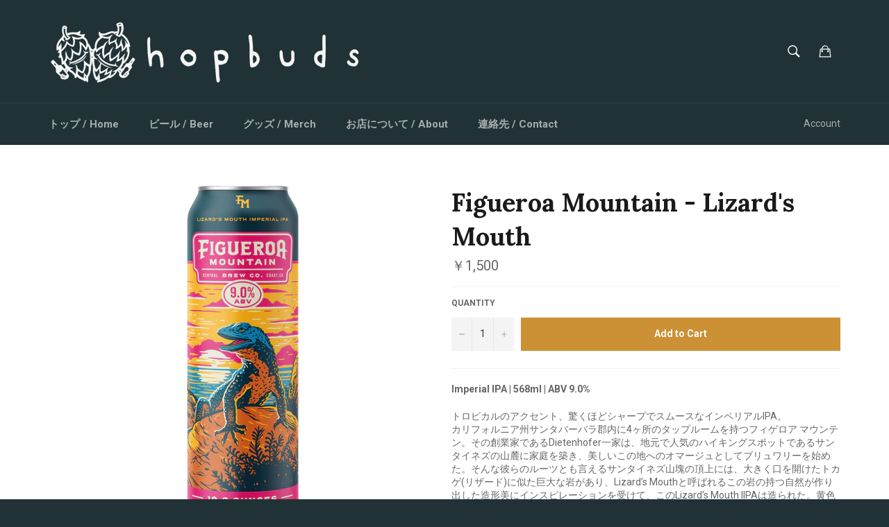

--- FILE ---
content_type: text/javascript
request_url: https://hopbudsnagoya.com/cdn/shop/t/2/assets/shop.js?v=110874529682663648921588564118
body_size: 40635
content:
window.shop=window.shop||{};var SWIPE_THRESHOLD=50;if(function(b,c){var $2=b.jQuery||b.Cowboy||(b.Cowboy={}),a;$2.throttle=a=function(e,f,j,i2){var h,d=0;typeof f!="boolean"&&(i2=j,j=f,f=c);function g(){var o=this,m=+new Date-d,n=arguments;function l(){d=+new Date,j.apply(o,n)}function k(){h=c}i2&&!h&&l(),h&&clearTimeout(h),i2===c&&m>e?l():f!==!0&&(h=setTimeout(i2?k:l,i2===c?e-m:e))}return $2.guid&&(g.guid=j.guid=j.guid||$2.guid++),g},$2.debounce=function(d,e,f){return f===c?a(d,e,!1):a(d,f,e!==!1)}}(this),Shopify.queryParams={},location.search.length)for(var aKeyValue,i=0,aCouples=location.search.substr(1).split("&");i<aCouples.length;i++)aKeyValue=aCouples[i].split("="),aKeyValue.length>1&&(Shopify.queryParams[decodeURIComponent(aKeyValue[0])]=decodeURIComponent(aKeyValue[1]));(function(a){a.fn.prepareTransition=function(){return this.each(function(){var b=a(this);b.one("TransitionEnd webkitTransitionEnd transitionend oTransitionEnd",function(){b.removeClass("is-transitioning")});var c=["transition-duration","-moz-transition-duration","-webkit-transition-duration","-o-transition-duration"],d=0;a.each(c,function(a2,c2){d=parseFloat(b.css(c2))||d}),d!=0&&(b.addClass("is-transitioning"),b[0].offsetWidth)})}})(jQuery),function(a){"use strict";typeof define=="function"&&define.amd?define(["jquery"],a):typeof exports!="undefined"?module.exports=a(require("jquery")):a(jQuery)}(function(a){"use strict";var b=window.Slick||{};b=function(){function c(c2,d){var f,e=this;e.defaults={accessibility:!0,adaptiveHeight:!1,appendArrows:a(c2),appendDots:a(c2),arrows:!0,asNavFor:null,prevArrow:'<button type="button" data-role="none" class="slick-prev" aria-label="Previous" tabindex="0" role="button">Previous</button>',nextArrow:'<button type="button" data-role="none" class="slick-next" aria-label="Next" tabindex="0" role="button">Next</button>',autoplay:!1,autoplaySpeed:3e3,centerMode:!1,centerPadding:"50px",cssEase:"ease",customPaging:function(a2,b3){return'<button type="button" data-role="none" role="button" aria-required="false" tabindex="0">'+(b3+1)+"</button>"},dots:!1,dotsClass:"slick-dots",draggable:!0,easing:"linear",edgeFriction:.35,fade:!1,focusOnSelect:!1,infinite:!0,initialSlide:0,lazyLoad:"ondemand",mobileFirst:!1,pauseOnHover:!0,pauseOnDotsHover:!1,respondTo:"window",responsive:null,rows:1,rtl:!1,slide:"",slidesPerRow:1,slidesToShow:1,slidesToScroll:1,speed:500,swipe:!0,swipeToSlide:!1,touchMove:!0,touchThreshold:5,useCSS:!0,variableWidth:!1,vertical:!1,verticalSwiping:!1,waitForAnimate:!0,zIndex:1e3},e.initials={animating:!1,dragging:!1,autoPlayTimer:null,currentDirection:0,currentLeft:null,currentSlide:0,direction:1,$dots:null,listWidth:null,listHeight:null,loadIndex:0,$nextArrow:null,$prevArrow:null,slideCount:null,slideWidth:null,$slideTrack:null,$slides:null,sliding:!1,slideOffset:0,swipeLeft:null,$list:null,touchObject:{},transformsEnabled:!1,unslicked:!1},a.extend(e,e.initials),e.activeBreakpoint=null,e.animType=null,e.animProp=null,e.breakpoints=[],e.breakpointSettings=[],e.cssTransitions=!1,e.hidden="hidden",e.paused=!1,e.positionProp=null,e.respondTo=null,e.rowCount=1,e.shouldClick=!0,e.$slider=a(c2),e.$slidesCache=null,e.transformType=null,e.transitionType=null,e.visibilityChange="visibilitychange",e.windowWidth=0,e.windowTimer=null,f=a(c2).data("slick")||{},e.options=a.extend({},e.defaults,f,d),e.currentSlide=e.options.initialSlide,e.originalSettings=e.options,typeof document.mozHidden!="undefined"?(e.hidden="mozHidden",e.visibilityChange="mozvisibilitychange"):typeof document.webkitHidden!="undefined"&&(e.hidden="webkitHidden",e.visibilityChange="webkitvisibilitychange"),e.autoPlay=a.proxy(e.autoPlay,e),e.autoPlayClear=a.proxy(e.autoPlayClear,e),e.changeSlide=a.proxy(e.changeSlide,e),e.clickHandler=a.proxy(e.clickHandler,e),e.selectHandler=a.proxy(e.selectHandler,e),e.setPosition=a.proxy(e.setPosition,e),e.swipeHandler=a.proxy(e.swipeHandler,e),e.dragHandler=a.proxy(e.dragHandler,e),e.keyHandler=a.proxy(e.keyHandler,e),e.autoPlayIterator=a.proxy(e.autoPlayIterator,e),e.instanceUid=b2++,e.htmlExpr=/^(?:\s*(<[\w\W]+>)[^>]*)$/,e.registerBreakpoints(),e.init(!0),e.checkResponsive(!0)}var b2=0;return c}(),b.prototype.addSlide=b.prototype.slickAdd=function(b2,c,d){var e=this;if(typeof c=="boolean")d=c,c=null;else if(0>c||c>=e.slideCount)return!1;e.unload(),typeof c=="number"?c===0&&e.$slides.length===0?a(b2).appendTo(e.$slideTrack):d?a(b2).insertBefore(e.$slides.eq(c)):a(b2).insertAfter(e.$slides.eq(c)):d===!0?a(b2).prependTo(e.$slideTrack):a(b2).appendTo(e.$slideTrack),e.$slides=e.$slideTrack.children(this.options.slide),e.$slideTrack.children(this.options.slide).detach(),e.$slideTrack.append(e.$slides),e.$slides.each(function(b3,c2){a(c2).attr("data-slick-index",b3)}),e.$slidesCache=e.$slides,e.reinit()},b.prototype.animateHeight=function(){var a2=this;if(a2.options.slidesToShow===1&&a2.options.adaptiveHeight===!0&&a2.options.vertical===!1){var b2=a2.$slides.eq(a2.currentSlide).outerHeight(!0);a2.$list.animate({height:b2},a2.options.speed)}},b.prototype.animateSlide=function(b2,c){var d={},e=this;e.animateHeight(),e.options.rtl===!0&&e.options.vertical===!1&&(b2=-b2),e.transformsEnabled===!1?e.options.vertical===!1?e.$slideTrack.animate({left:b2},e.options.speed,e.options.easing,c):e.$slideTrack.animate({top:b2},e.options.speed,e.options.easing,c):e.cssTransitions===!1?(e.options.rtl===!0&&(e.currentLeft=-e.currentLeft),a({animStart:e.currentLeft}).animate({animStart:b2},{duration:e.options.speed,easing:e.options.easing,step:function(a2){a2=Math.ceil(a2),e.options.vertical===!1?(d[e.animType]="translate("+a2+"px, 0px)",e.$slideTrack.css(d)):(d[e.animType]="translate(0px,"+a2+"px)",e.$slideTrack.css(d))},complete:function(){c&&c.call()}})):(e.applyTransition(),b2=Math.ceil(b2),d[e.animType]=e.options.vertical===!1?"translate3d("+b2+"px, 0px, 0px)":"translate3d(0px,"+b2+"px, 0px)",e.$slideTrack.css(d),c&&setTimeout(function(){e.disableTransition(),c.call()},e.options.speed))},b.prototype.asNavFor=function(b2){var c=this,d=c.options.asNavFor;d&&d!==null&&(d=a(d).not(c.$slider)),d!==null&&typeof d=="object"&&d.each(function(){var c2=a(this).slick("getSlick");c2.unslicked||c2.slideHandler(b2,!0)})},b.prototype.applyTransition=function(a2){var b2=this,c={};c[b2.transitionType]=b2.options.fade===!1?b2.transformType+" "+b2.options.speed+"ms "+b2.options.cssEase:"opacity "+b2.options.speed+"ms "+b2.options.cssEase,b2.options.fade===!1?b2.$slideTrack.css(c):b2.$slides.eq(a2).css(c)},b.prototype.autoPlay=function(){var a2=this;a2.autoPlayTimer&&clearInterval(a2.autoPlayTimer),a2.slideCount>a2.options.slidesToShow&&a2.paused!==!0&&(a2.autoPlayTimer=setInterval(a2.autoPlayIterator,a2.options.autoplaySpeed))},b.prototype.autoPlayClear=function(){var a2=this;a2.autoPlayTimer&&clearInterval(a2.autoPlayTimer)},b.prototype.autoPlayIterator=function(){var a2=this;a2.options.infinite===!1?a2.direction===1?(a2.currentSlide+1===a2.slideCount-1&&(a2.direction=0),a2.slideHandler(a2.currentSlide+a2.options.slidesToScroll)):(a2.currentSlide-1===0&&(a2.direction=1),a2.slideHandler(a2.currentSlide-a2.options.slidesToScroll)):a2.slideHandler(a2.currentSlide+a2.options.slidesToScroll)},b.prototype.buildArrows=function(){var b2=this;b2.options.arrows===!0&&(b2.$prevArrow=a(b2.options.prevArrow).addClass("slick-arrow"),b2.$nextArrow=a(b2.options.nextArrow).addClass("slick-arrow"),b2.slideCount>b2.options.slidesToShow?(b2.$prevArrow.removeClass("slick-hidden").removeAttr("aria-hidden tabindex"),b2.$nextArrow.removeClass("slick-hidden").removeAttr("aria-hidden tabindex"),b2.htmlExpr.test(b2.options.prevArrow)&&b2.$prevArrow.prependTo(b2.options.appendArrows),b2.htmlExpr.test(b2.options.nextArrow)&&b2.$nextArrow.appendTo(b2.options.appendArrows),b2.options.infinite!==!0&&b2.$prevArrow.addClass("slick-disabled").attr("aria-disabled","true")):b2.$prevArrow.add(b2.$nextArrow).addClass("slick-hidden").attr({"aria-disabled":"true",tabindex:"-1"}))},b.prototype.buildDots=function(){var c,d,b2=this;if(b2.options.dots===!0&&b2.slideCount>b2.options.slidesToShow){for(d='<ul class="'+b2.options.dotsClass+'">',c=0;c<=b2.getDotCount();c+=1)d+="<li>"+b2.options.customPaging.call(this,b2,c)+"</li>";d+="</ul>",b2.$dots=a(d).appendTo(b2.options.appendDots),b2.$dots.find("li").first().addClass("slick-active").attr("aria-hidden","false")}},b.prototype.buildOut=function(){var b2=this;b2.$slides=b2.$slider.children(b2.options.slide+":not(.slick-cloned)").addClass("slick-slide"),b2.slideCount=b2.$slides.length,b2.$slides.each(function(b3,c){a(c).attr("data-slick-index",b3).data("originalStyling",a(c).attr("style")||"")}),b2.$slidesCache=b2.$slides,b2.$slider.addClass("slick-slider"),b2.$slideTrack=b2.slideCount===0?a('<div class="slick-track"/>').appendTo(b2.$slider):b2.$slides.wrapAll('<div class="slick-track"/>').parent(),b2.$list=b2.$slideTrack.wrap('<div aria-live="polite" class="slick-list"/>').parent(),b2.$slideTrack.css("opacity",0),(b2.options.centerMode===!0||b2.options.swipeToSlide===!0)&&(b2.options.slidesToScroll=1),a("img[data-lazy]",b2.$slider).not("[src]").addClass("slick-loading"),b2.setupInfinite(),b2.buildArrows(),b2.buildDots(),b2.updateDots(),b2.setSlideClasses(typeof b2.currentSlide=="number"?b2.currentSlide:0),b2.options.draggable===!0&&b2.$list.addClass("draggable")},b.prototype.buildRows=function(){var b2,c,d,e,f,g,h,a2=this;if(e=document.createDocumentFragment(),g=a2.$slider.children(),a2.options.rows>1){for(h=a2.options.slidesPerRow*a2.options.rows,f=Math.ceil(g.length/h),b2=0;f>b2;b2++){var i2=document.createElement("div");for(c=0;c<a2.options.rows;c++){var j=document.createElement("div");for(d=0;d<a2.options.slidesPerRow;d++){var k=b2*h+(c*a2.options.slidesPerRow+d);g.get(k)&&j.appendChild(g.get(k))}i2.appendChild(j)}e.appendChild(i2)}a2.$slider.html(e),a2.$slider.children().children().children().css({width:100/a2.options.slidesPerRow+"%",display:"inline-block"})}},b.prototype.checkResponsive=function(b2,c){var e,f,g,d=this,h=!1,i2=d.$slider.width(),j=window.innerWidth||a(window).width();if(d.respondTo==="window"?g=j:d.respondTo==="slider"?g=i2:d.respondTo==="min"&&(g=Math.min(j,i2)),d.options.responsive&&d.options.responsive.length&&d.options.responsive!==null){f=null;for(e in d.breakpoints)d.breakpoints.hasOwnProperty(e)&&(d.originalSettings.mobileFirst===!1?g<d.breakpoints[e]&&(f=d.breakpoints[e]):g>d.breakpoints[e]&&(f=d.breakpoints[e]));f!==null?d.activeBreakpoint!==null?(f!==d.activeBreakpoint||c)&&(d.activeBreakpoint=f,d.breakpointSettings[f]==="unslick"?d.unslick(f):(d.options=a.extend({},d.originalSettings,d.breakpointSettings[f]),b2===!0&&(d.currentSlide=d.options.initialSlide),d.refresh(b2)),h=f):(d.activeBreakpoint=f,d.breakpointSettings[f]==="unslick"?d.unslick(f):(d.options=a.extend({},d.originalSettings,d.breakpointSettings[f]),b2===!0&&(d.currentSlide=d.options.initialSlide),d.refresh(b2)),h=f):d.activeBreakpoint!==null&&(d.activeBreakpoint=null,d.options=d.originalSettings,b2===!0&&(d.currentSlide=d.options.initialSlide),d.refresh(b2),h=f),b2||h===!1||d.$slider.trigger("breakpoint",[d,h])}},b.prototype.changeSlide=function(b2,c){var f,g,h,d=this,e=a(b2.target);switch(e.is("a")&&b2.preventDefault(),e.is("li")||(e=e.closest("li")),h=d.slideCount%d.options.slidesToScroll!==0,f=h?0:(d.slideCount-d.currentSlide)%d.options.slidesToScroll,b2.data.message){case"previous":g=f===0?d.options.slidesToScroll:d.options.slidesToShow-f,d.slideCount>d.options.slidesToShow&&d.slideHandler(d.currentSlide-g,!1,c);break;case"next":g=f===0?d.options.slidesToScroll:f,d.slideCount>d.options.slidesToShow&&d.slideHandler(d.currentSlide+g,!1,c);break;case"index":var i2=b2.data.index===0?0:b2.data.index||e.index()*d.options.slidesToScroll;d.slideHandler(d.checkNavigable(i2),!1,c),e.children().trigger("focus");break;default:return}},b.prototype.checkNavigable=function(a2){var c,d,b2=this;if(c=b2.getNavigableIndexes(),d=0,a2>c[c.length-1])a2=c[c.length-1];else for(var e in c){if(a2<c[e]){a2=d;break}d=c[e]}return a2},b.prototype.cleanUpEvents=function(){var b2=this;b2.options.dots&&b2.$dots!==null&&(a("li",b2.$dots).off("click.slick",b2.changeSlide),b2.options.pauseOnDotsHover===!0&&b2.options.autoplay===!0&&a("li",b2.$dots).off("mouseenter.slick",a.proxy(b2.setPaused,b2,!0)).off("mouseleave.slick",a.proxy(b2.setPaused,b2,!1))),b2.options.arrows===!0&&b2.slideCount>b2.options.slidesToShow&&(b2.$prevArrow&&b2.$prevArrow.off("click.slick",b2.changeSlide),b2.$nextArrow&&b2.$nextArrow.off("click.slick",b2.changeSlide)),b2.$list.off("touchstart.slick mousedown.slick",b2.swipeHandler),b2.$list.off("touchmove.slick mousemove.slick",b2.swipeHandler),b2.$list.off("touchend.slick mouseup.slick",b2.swipeHandler),b2.$list.off("touchcancel.slick mouseleave.slick",b2.swipeHandler),b2.$list.off("click.slick",b2.clickHandler),a(document).off(b2.visibilityChange,b2.visibility),b2.$list.off("mouseenter.slick",a.proxy(b2.setPaused,b2,!0)),b2.$list.off("mouseleave.slick",a.proxy(b2.setPaused,b2,!1)),b2.options.accessibility===!0&&b2.$list.off("keydown.slick",b2.keyHandler),b2.options.focusOnSelect===!0&&a(b2.$slideTrack).children().off("click.slick",b2.selectHandler),a(window).off("orientationchange.slick.slick-"+b2.instanceUid,b2.orientationChange),a(window).off("resize.slick.slick-"+b2.instanceUid,b2.resize),a("[draggable!=true]",b2.$slideTrack).off("dragstart",b2.preventDefault),a(window).off("load.slick.slick-"+b2.instanceUid,b2.setPosition),a(document).off("ready.slick.slick-"+b2.instanceUid,b2.setPosition)},b.prototype.cleanUpRows=function(){var b2,a2=this;a2.options.rows>1&&(b2=a2.$slides.children().children(),b2.removeAttr("style"),a2.$slider.html(b2))},b.prototype.clickHandler=function(a2){var b2=this;b2.shouldClick===!1&&(a2.stopImmediatePropagation(),a2.stopPropagation(),a2.preventDefault())},b.prototype.destroy=function(b2){var c=this;c.autoPlayClear(),c.touchObject={},c.cleanUpEvents(),a(".slick-cloned",c.$slider).detach(),c.$dots&&c.$dots.remove(),c.$prevArrow&&c.$prevArrow.length&&(c.$prevArrow.removeClass("slick-disabled slick-arrow slick-hidden").removeAttr("aria-hidden aria-disabled tabindex").css("display",""),c.htmlExpr.test(c.options.prevArrow)&&c.$prevArrow.remove()),c.$nextArrow&&c.$nextArrow.length&&(c.$nextArrow.removeClass("slick-disabled slick-arrow slick-hidden").removeAttr("aria-hidden aria-disabled tabindex").css("display",""),c.htmlExpr.test(c.options.nextArrow)&&c.$nextArrow.remove()),c.$slides&&(c.$slides.removeClass("slick-slide slick-active slick-center slick-visible slick-current").removeAttr("aria-hidden").removeAttr("data-slick-index").each(function(){a(this).attr("style",a(this).data("originalStyling"))}),c.$slideTrack.children(this.options.slide).detach(),c.$slideTrack.detach(),c.$list.detach(),c.$slider.append(c.$slides)),c.cleanUpRows(),c.$slider.removeClass("slick-slider"),c.$slider.removeClass("slick-initialized"),c.unslicked=!0,b2||c.$slider.trigger("destroy",[c])},b.prototype.disableTransition=function(a2){var b2=this,c={};c[b2.transitionType]="",b2.options.fade===!1?b2.$slideTrack.css(c):b2.$slides.eq(a2).css(c)},b.prototype.fadeSlide=function(a2,b2){var c=this;c.cssTransitions===!1?(c.$slides.eq(a2).css({zIndex:c.options.zIndex}),c.$slides.eq(a2).animate({opacity:1},c.options.speed,c.options.easing,b2)):(c.applyTransition(a2),c.$slides.eq(a2).css({opacity:1,zIndex:c.options.zIndex}),b2&&setTimeout(function(){c.disableTransition(a2),b2.call()},c.options.speed))},b.prototype.fadeSlideOut=function(a2){var b2=this;b2.cssTransitions===!1?b2.$slides.eq(a2).animate({opacity:0,zIndex:b2.options.zIndex-2},b2.options.speed,b2.options.easing):(b2.applyTransition(a2),b2.$slides.eq(a2).css({opacity:0,zIndex:b2.options.zIndex-2}))},b.prototype.filterSlides=b.prototype.slickFilter=function(a2){var b2=this;a2!==null&&(b2.unload(),b2.$slideTrack.children(this.options.slide).detach(),b2.$slidesCache.filter(a2).appendTo(b2.$slideTrack),b2.reinit())},b.prototype.getCurrent=b.prototype.slickCurrentSlide=function(){var a2=this;return a2.currentSlide},b.prototype.getDotCount=function(){var a2=this,b2=0,c=0,d=0;if(a2.options.infinite===!0)for(;b2<a2.slideCount;)++d,b2=c+a2.options.slidesToShow,c+=a2.options.slidesToScroll<=a2.options.slidesToShow?a2.options.slidesToScroll:a2.options.slidesToShow;else if(a2.options.centerMode===!0)d=a2.slideCount;else for(;b2<a2.slideCount;)++d,b2=c+a2.options.slidesToShow,c+=a2.options.slidesToScroll<=a2.options.slidesToShow?a2.options.slidesToScroll:a2.options.slidesToShow;return d-1},b.prototype.getLeft=function(a2){var c,d,f,b2=this,e=0;return b2.slideOffset=0,d=b2.$slides.first().outerHeight(!0),b2.options.infinite===!0?(b2.slideCount>b2.options.slidesToShow&&(b2.slideOffset=-1*b2.slideWidth*b2.options.slidesToShow,e=-1*d*b2.options.slidesToShow),b2.slideCount%b2.options.slidesToScroll!==0&&a2+b2.options.slidesToScroll>b2.slideCount&&b2.slideCount>b2.options.slidesToShow&&(a2>b2.slideCount?(b2.slideOffset=-1*(b2.options.slidesToShow-(a2-b2.slideCount))*b2.slideWidth,e=-1*(b2.options.slidesToShow-(a2-b2.slideCount))*d):(b2.slideOffset=-1*b2.slideCount%b2.options.slidesToScroll*b2.slideWidth,e=-1*b2.slideCount%b2.options.slidesToScroll*d))):a2+b2.options.slidesToShow>b2.slideCount&&(b2.slideOffset=(a2+b2.options.slidesToShow-b2.slideCount)*b2.slideWidth,e=(a2+b2.options.slidesToShow-b2.slideCount)*d),b2.slideCount<=b2.options.slidesToShow&&(b2.slideOffset=0,e=0),b2.options.centerMode===!0&&b2.options.infinite===!0?b2.slideOffset+=b2.slideWidth*Math.floor(b2.options.slidesToShow/2)-b2.slideWidth:b2.options.centerMode===!0&&(b2.slideOffset=0,b2.slideOffset+=b2.slideWidth*Math.floor(b2.options.slidesToShow/2)),c=b2.options.vertical===!1?-1*a2*b2.slideWidth+b2.slideOffset:-1*a2*d+e,b2.options.variableWidth===!0&&(f=b2.slideCount<=b2.options.slidesToShow||b2.options.infinite===!1?b2.$slideTrack.children(".slick-slide").eq(a2):b2.$slideTrack.children(".slick-slide").eq(a2+b2.options.slidesToShow),c=f[0]?-1*f[0].offsetLeft:0,b2.options.centerMode===!0&&(f=b2.options.infinite===!1?b2.$slideTrack.children(".slick-slide").eq(a2):b2.$slideTrack.children(".slick-slide").eq(a2+b2.options.slidesToShow+1),c=f[0]?-1*f[0].offsetLeft:0,c+=(b2.$list.width()-f.outerWidth())/2)),c},b.prototype.getOption=b.prototype.slickGetOption=function(a2){var b2=this;return b2.options[a2]},b.prototype.getNavigableIndexes=function(){var e,a2=this,b2=0,c=0,d=[];for(a2.options.infinite===!1?e=a2.slideCount:(b2=-1*a2.options.slidesToScroll,c=-1*a2.options.slidesToScroll,e=2*a2.slideCount);e>b2;)d.push(b2),b2=c+a2.options.slidesToScroll,c+=a2.options.slidesToScroll<=a2.options.slidesToShow?a2.options.slidesToScroll:a2.options.slidesToShow;return d},b.prototype.getSlick=function(){return this},b.prototype.getSlideCount=function(){var c,d,e,b2=this;return e=b2.options.centerMode===!0?b2.slideWidth*Math.floor(b2.options.slidesToShow/2):0,b2.options.swipeToSlide===!0?(b2.$slideTrack.find(".slick-slide").each(function(c2,f){return f.offsetLeft-e+a(f).outerWidth()/2>-1*b2.swipeLeft?(d=f,!1):void 0}),c=Math.abs(a(d).attr("data-slick-index")-b2.currentSlide)||1):b2.options.slidesToScroll},b.prototype.goTo=b.prototype.slickGoTo=function(a2,b2){var c=this;c.changeSlide({data:{message:"index",index:parseInt(a2)}},b2)},b.prototype.init=function(b2){var c=this;a(c.$slider).hasClass("slick-initialized")||(a(c.$slider).addClass("slick-initialized"),c.buildRows(),c.buildOut(),c.setProps(),c.startLoad(),c.loadSlider(),c.initializeEvents(),c.updateArrows(),c.updateDots()),b2&&c.$slider.trigger("init",[c]),c.options.accessibility===!0&&c.initADA()},b.prototype.initArrowEvents=function(){var a2=this;a2.options.arrows===!0&&a2.slideCount>a2.options.slidesToShow&&(a2.$prevArrow.on("click.slick",{message:"previous"},a2.changeSlide),a2.$nextArrow.on("click.slick",{message:"next"},a2.changeSlide))},b.prototype.initDotEvents=function(){var b2=this;b2.options.dots===!0&&b2.slideCount>b2.options.slidesToShow&&a("li",b2.$dots).on("click.slick",{message:"index"},b2.changeSlide),b2.options.dots===!0&&b2.options.pauseOnDotsHover===!0&&b2.options.autoplay===!0&&a("li",b2.$dots).on("mouseenter.slick",a.proxy(b2.setPaused,b2,!0)).on("mouseleave.slick",a.proxy(b2.setPaused,b2,!1))},b.prototype.initializeEvents=function(){var b2=this;b2.initArrowEvents(),b2.initDotEvents(),b2.$list.on("touchstart.slick mousedown.slick",{action:"start"},b2.swipeHandler),b2.$list.on("touchmove.slick mousemove.slick",{action:"move"},b2.swipeHandler),b2.$list.on("touchend.slick mouseup.slick",{action:"end"},b2.swipeHandler),b2.$list.on("touchcancel.slick mouseleave.slick",{action:"end"},b2.swipeHandler),b2.$list.on("click.slick",b2.clickHandler),a(document).on(b2.visibilityChange,a.proxy(b2.visibility,b2)),b2.$list.on("mouseenter.slick",a.proxy(b2.setPaused,b2,!0)),b2.$list.on("mouseleave.slick",a.proxy(b2.setPaused,b2,!1)),b2.options.accessibility===!0&&b2.$list.on("keydown.slick",b2.keyHandler),b2.options.focusOnSelect===!0&&a(b2.$slideTrack).children().on("click.slick",b2.selectHandler),a(window).on("orientationchange.slick.slick-"+b2.instanceUid,a.proxy(b2.orientationChange,b2)),a(window).on("resize.slick.slick-"+b2.instanceUid,a.proxy(b2.resize,b2)),a("[draggable!=true]",b2.$slideTrack).on("dragstart",b2.preventDefault),a(window).on("load.slick.slick-"+b2.instanceUid,b2.setPosition),a(document).on("ready.slick.slick-"+b2.instanceUid,b2.setPosition)},b.prototype.initUI=function(){var a2=this;a2.options.arrows===!0&&a2.slideCount>a2.options.slidesToShow&&(a2.$prevArrow.show(),a2.$nextArrow.show()),a2.options.dots===!0&&a2.slideCount>a2.options.slidesToShow&&a2.$dots.show(),a2.options.autoplay===!0&&a2.autoPlay()},b.prototype.keyHandler=function(a2){var b2=this;a2.target.tagName.match("TEXTAREA|INPUT|SELECT")||(a2.keyCode===37&&b2.options.accessibility===!0?b2.changeSlide({data:{message:"previous"}}):a2.keyCode===39&&b2.options.accessibility===!0&&b2.changeSlide({data:{message:"next"}}))},b.prototype.lazyLoad=function(){function g(b3){a("img[data-lazy]",b3).each(function(){var b4=a(this),c2=a(this).attr("data-lazy"),d2=document.createElement("img");d2.onload=function(){b4.animate({opacity:0},100,function(){b4.attr("src",c2).animate({opacity:1},200,function(){b4.removeAttr("data-lazy").removeClass("slick-loading")})})},d2.src=c2})}var c,d,e,f,b2=this;b2.options.centerMode===!0?b2.options.infinite===!0?(e=b2.currentSlide+(b2.options.slidesToShow/2+1),f=e+b2.options.slidesToShow+2):(e=Math.max(0,b2.currentSlide-(b2.options.slidesToShow/2+1)),f=2+(b2.options.slidesToShow/2+1)+b2.currentSlide):(e=b2.options.infinite?b2.options.slidesToShow+b2.currentSlide:b2.currentSlide,f=e+b2.options.slidesToShow,b2.options.fade===!0&&(e>0&&e--,f<=b2.slideCount&&f++)),c=b2.$slider.find(".slick-slide").slice(e,f),g(c),b2.slideCount<=b2.options.slidesToShow?(d=b2.$slider.find(".slick-slide"),g(d)):b2.currentSlide>=b2.slideCount-b2.options.slidesToShow?(d=b2.$slider.find(".slick-cloned").slice(0,b2.options.slidesToShow),g(d)):b2.currentSlide===0&&(d=b2.$slider.find(".slick-cloned").slice(-1*b2.options.slidesToShow),g(d))},b.prototype.loadSlider=function(){var a2=this;a2.setPosition(),a2.$slideTrack.css({opacity:1}),a2.$slider.removeClass("slick-loading"),a2.initUI(),a2.options.lazyLoad==="progressive"&&a2.progressiveLazyLoad()},b.prototype.next=b.prototype.slickNext=function(){var a2=this;a2.changeSlide({data:{message:"next"}})},b.prototype.orientationChange=function(){var a2=this;a2.checkResponsive(),a2.setPosition()},b.prototype.pause=b.prototype.slickPause=function(){var a2=this;a2.autoPlayClear(),a2.paused=!0},b.prototype.play=b.prototype.slickPlay=function(){var a2=this;a2.paused=!1,a2.autoPlay()},b.prototype.postSlide=function(a2){var b2=this;b2.$slider.trigger("afterChange",[b2,a2]),b2.animating=!1,b2.setPosition(),b2.swipeLeft=null,b2.options.autoplay===!0&&b2.paused===!1&&b2.autoPlay(),b2.options.accessibility===!0&&b2.initADA()},b.prototype.prev=b.prototype.slickPrev=function(){var a2=this;a2.changeSlide({data:{message:"previous"}})},b.prototype.preventDefault=function(a2){a2.preventDefault()},b.prototype.progressiveLazyLoad=function(){var c,d,b2=this;c=a("img[data-lazy]",b2.$slider).length,c>0&&(d=a("img[data-lazy]",b2.$slider).first(),d.attr("src",d.attr("data-lazy")).removeClass("slick-loading").load(function(){d.removeAttr("data-lazy"),b2.progressiveLazyLoad(),b2.options.adaptiveHeight===!0&&b2.setPosition()}).error(function(){d.removeAttr("data-lazy"),b2.progressiveLazyLoad()}))},b.prototype.refresh=function(b2){var c=this,d=c.currentSlide;c.destroy(!0),a.extend(c,c.initials,{currentSlide:d}),c.init(),b2||c.changeSlide({data:{message:"index",index:d}},!1)},b.prototype.registerBreakpoints=function(){var c,d,e,b2=this,f=b2.options.responsive||null;if(a.type(f)==="array"&&f.length){b2.respondTo=b2.options.respondTo||"window";for(c in f)if(e=b2.breakpoints.length-1,d=f[c].breakpoint,f.hasOwnProperty(c)){for(;e>=0;)b2.breakpoints[e]&&b2.breakpoints[e]===d&&b2.breakpoints.splice(e,1),e--;b2.breakpoints.push(d),b2.breakpointSettings[d]=f[c].settings}b2.breakpoints.sort(function(a2,c2){return b2.options.mobileFirst?a2-c2:c2-a2})}},b.prototype.reinit=function(){var b2=this;b2.$slides=b2.$slideTrack.children(b2.options.slide).addClass("slick-slide"),b2.slideCount=b2.$slides.length,b2.currentSlide>=b2.slideCount&&b2.currentSlide!==0&&(b2.currentSlide=b2.currentSlide-b2.options.slidesToScroll),b2.slideCount<=b2.options.slidesToShow&&(b2.currentSlide=0),b2.registerBreakpoints(),b2.setProps(),b2.setupInfinite(),b2.buildArrows(),b2.updateArrows(),b2.initArrowEvents(),b2.buildDots(),b2.updateDots(),b2.initDotEvents(),b2.checkResponsive(!1,!0),b2.options.focusOnSelect===!0&&a(b2.$slideTrack).children().on("click.slick",b2.selectHandler),b2.setSlideClasses(0),b2.setPosition(),b2.$slider.trigger("reInit",[b2]),b2.options.autoplay===!0&&b2.focusHandler()},b.prototype.resize=function(){var b2=this;a(window).width()!==b2.windowWidth&&(clearTimeout(b2.windowDelay),b2.windowDelay=window.setTimeout(function(){b2.windowWidth=a(window).width(),b2.checkResponsive(),b2.unslicked||b2.setPosition()},50))},b.prototype.removeSlide=b.prototype.slickRemove=function(a2,b2,c){var d=this;return typeof a2=="boolean"?(b2=a2,a2=b2===!0?0:d.slideCount-1):a2=b2===!0?--a2:a2,d.slideCount<1||0>a2||a2>d.slideCount-1?!1:(d.unload(),c===!0?d.$slideTrack.children().remove():d.$slideTrack.children(this.options.slide).eq(a2).remove(),d.$slides=d.$slideTrack.children(this.options.slide),d.$slideTrack.children(this.options.slide).detach(),d.$slideTrack.append(d.$slides),d.$slidesCache=d.$slides,d.reinit(),void 0)},b.prototype.setCSS=function(a2){var d,e,b2=this,c={};b2.options.rtl===!0&&(a2=-a2),d=b2.positionProp=="left"?Math.ceil(a2)+"px":"0px",e=b2.positionProp=="top"?Math.ceil(a2)+"px":"0px",c[b2.positionProp]=a2,b2.transformsEnabled===!1?b2.$slideTrack.css(c):(c={},b2.cssTransitions===!1?(c[b2.animType]="translate("+d+", "+e+")",b2.$slideTrack.css(c)):(c[b2.animType]="translate3d("+d+", "+e+", 0px)",b2.$slideTrack.css(c)))},b.prototype.setDimensions=function(){var a2=this;a2.options.vertical===!1?a2.options.centerMode===!0&&a2.$list.css({padding:"0px "+a2.options.centerPadding}):(a2.$list.height(a2.$slides.first().outerHeight(!0)*a2.options.slidesToShow),a2.options.centerMode===!0&&a2.$list.css({padding:a2.options.centerPadding+" 0px"})),a2.listWidth=a2.$list.width(),a2.listHeight=a2.$list.height(),a2.options.vertical===!1&&a2.options.variableWidth===!1?(a2.slideWidth=Math.ceil(a2.listWidth/a2.options.slidesToShow),a2.$slideTrack.width(Math.ceil(a2.slideWidth*a2.$slideTrack.children(".slick-slide").length))):a2.options.variableWidth===!0?a2.$slideTrack.width(5e3*a2.slideCount):(a2.slideWidth=Math.ceil(a2.listWidth),a2.$slideTrack.height(Math.ceil(a2.$slides.first().outerHeight(!0)*a2.$slideTrack.children(".slick-slide").length)));var b2=a2.$slides.first().outerWidth(!0)-a2.$slides.first().width();a2.options.variableWidth===!1&&a2.$slideTrack.children(".slick-slide").width(a2.slideWidth-b2)},b.prototype.setFade=function(){var c,b2=this;b2.$slides.each(function(d,e){c=-1*b2.slideWidth*d,b2.options.rtl===!0?a(e).css({position:"relative",right:c,top:0,zIndex:b2.options.zIndex-2,opacity:0}):a(e).css({position:"relative",left:c,top:0,zIndex:b2.options.zIndex-2,opacity:0})}),b2.$slides.eq(b2.currentSlide).css({zIndex:b2.options.zIndex-1,opacity:1})},b.prototype.setHeight=function(){var a2=this;if(a2.options.slidesToShow===1&&a2.options.adaptiveHeight===!0&&a2.options.vertical===!1){var b2=a2.$slides.eq(a2.currentSlide).outerHeight(!0);a2.$list.css("height",b2)}},b.prototype.setOption=b.prototype.slickSetOption=function(b2,c,d){var f,g,e=this;if(b2==="responsive"&&a.type(c)==="array")for(g in c)if(a.type(e.options.responsive)!=="array")e.options.responsive=[c[g]];else{for(f=e.options.responsive.length-1;f>=0;)e.options.responsive[f].breakpoint===c[g].breakpoint&&e.options.responsive.splice(f,1),f--;e.options.responsive.push(c[g])}else e.options[b2]=c;d===!0&&(e.unload(),e.reinit())},b.prototype.setPosition=function(){var a2=this;a2.setDimensions(),a2.setHeight(),a2.options.fade===!1?a2.setCSS(a2.getLeft(a2.currentSlide)):a2.setFade(),a2.$slider.trigger("setPosition",[a2])},b.prototype.setProps=function(){var a2=this,b2=document.body.style;a2.positionProp=a2.options.vertical===!0?"top":"left",a2.positionProp==="top"?a2.$slider.addClass("slick-vertical"):a2.$slider.removeClass("slick-vertical"),(b2.WebkitTransition!==void 0||b2.MozTransition!==void 0||b2.msTransition!==void 0)&&a2.options.useCSS===!0&&(a2.cssTransitions=!0),a2.options.fade&&(typeof a2.options.zIndex=="number"?a2.options.zIndex<3&&(a2.options.zIndex=3):a2.options.zIndex=a2.defaults.zIndex),b2.OTransform!==void 0&&(a2.animType="OTransform",a2.transformType="-o-transform",a2.transitionType="OTransition",b2.perspectiveProperty===void 0&&b2.webkitPerspective===void 0&&(a2.animType=!1)),b2.MozTransform!==void 0&&(a2.animType="MozTransform",a2.transformType="-moz-transform",a2.transitionType="MozTransition",b2.perspectiveProperty===void 0&&b2.MozPerspective===void 0&&(a2.animType=!1)),b2.webkitTransform!==void 0&&(a2.animType="webkitTransform",a2.transformType="-webkit-transform",a2.transitionType="webkitTransition",b2.perspectiveProperty===void 0&&b2.webkitPerspective===void 0&&(a2.animType=!1)),b2.msTransform!==void 0&&(a2.animType="msTransform",a2.transformType="-ms-transform",a2.transitionType="msTransition",b2.msTransform===void 0&&(a2.animType=!1)),b2.transform!==void 0&&a2.animType!==!1&&(a2.animType="transform",a2.transformType="transform",a2.transitionType="transition"),a2.transformsEnabled=a2.animType!==null&&a2.animType!==!1},b.prototype.setSlideClasses=function(a2){var c,d,e,f,b2=this;d=b2.$slider.find(".slick-slide").removeClass("slick-active slick-center slick-current").attr("aria-hidden","true"),b2.$slides.eq(a2).addClass("slick-current"),b2.options.centerMode===!0?(c=Math.floor(b2.options.slidesToShow/2),b2.options.infinite===!0&&(a2>=c&&a2<=b2.slideCount-1-c?b2.$slides.slice(a2-c,a2+c+1).addClass("slick-active").attr("aria-hidden","false"):(e=b2.options.slidesToShow+a2,d.slice(e-c+1,e+c+2).addClass("slick-active").attr("aria-hidden","false")),a2===0?d.eq(d.length-1-b2.options.slidesToShow).addClass("slick-center"):a2===b2.slideCount-1&&d.eq(b2.options.slidesToShow).addClass("slick-center")),b2.$slides.eq(a2).addClass("slick-center")):a2>=0&&a2<=b2.slideCount-b2.options.slidesToShow?b2.$slides.slice(a2,a2+b2.options.slidesToShow).addClass("slick-active").attr("aria-hidden","false"):d.length<=b2.options.slidesToShow?d.addClass("slick-active").attr("aria-hidden","false"):(f=b2.slideCount%b2.options.slidesToShow,e=b2.options.infinite===!0?b2.options.slidesToShow+a2:a2,b2.options.slidesToShow==b2.options.slidesToScroll&&b2.slideCount-a2<b2.options.slidesToShow?d.slice(e-(b2.options.slidesToShow-f),e+f).addClass("slick-active").attr("aria-hidden","false"):d.slice(e,e+b2.options.slidesToShow).addClass("slick-active").attr("aria-hidden","false")),b2.options.lazyLoad==="ondemand"&&b2.lazyLoad()},b.prototype.setupInfinite=function(){var c,d,e,b2=this;if(b2.options.fade===!0&&(b2.options.centerMode=!1),b2.options.infinite===!0&&b2.options.fade===!1&&(d=null,b2.slideCount>b2.options.slidesToShow)){for(e=b2.options.centerMode===!0?b2.options.slidesToShow+1:b2.options.slidesToShow,c=b2.slideCount;c>b2.slideCount-e;c-=1)d=c-1,a(b2.$slides[d]).clone(!0).attr("id","").attr("data-slick-index",d-b2.slideCount).prependTo(b2.$slideTrack).addClass("slick-cloned");for(c=0;e>c;c+=1)d=c,a(b2.$slides[d]).clone(!0).attr("id","").attr("data-slick-index",d+b2.slideCount).appendTo(b2.$slideTrack).addClass("slick-cloned");b2.$slideTrack.find(".slick-cloned").find("[id]").each(function(){a(this).attr("id","")})}},b.prototype.setPaused=function(a2){var b2=this;b2.options.autoplay===!0&&b2.options.pauseOnHover===!0&&(b2.paused=a2,a2?b2.autoPlayClear():b2.autoPlay())},b.prototype.selectHandler=function(b2){var c=this,d=a(b2.target).is(".slick-slide")?a(b2.target):a(b2.target).parents(".slick-slide"),e=parseInt(d.attr("data-slick-index"));return e||(e=0),c.slideCount<=c.options.slidesToShow?(c.setSlideClasses(e),c.asNavFor(e),void 0):(c.slideHandler(e),void 0)},b.prototype.slideHandler=function(a2,b2,c){var d,e,f,g,h=null,i2=this;return b2=b2||!1,i2.animating===!0&&i2.options.waitForAnimate===!0||i2.options.fade===!0&&i2.currentSlide===a2||i2.slideCount<=i2.options.slidesToShow?void 0:(b2===!1&&i2.asNavFor(a2),d=a2,h=i2.getLeft(d),g=i2.getLeft(i2.currentSlide),i2.currentLeft=i2.swipeLeft===null?g:i2.swipeLeft,i2.options.infinite===!1&&i2.options.centerMode===!1&&(0>a2||a2>i2.getDotCount()*i2.options.slidesToScroll)?(i2.options.fade===!1&&(d=i2.currentSlide,c!==!0?i2.animateSlide(g,function(){i2.postSlide(d)}):i2.postSlide(d)),void 0):i2.options.infinite===!1&&i2.options.centerMode===!0&&(0>a2||a2>i2.slideCount-i2.options.slidesToScroll)?(i2.options.fade===!1&&(d=i2.currentSlide,c!==!0?i2.animateSlide(g,function(){i2.postSlide(d)}):i2.postSlide(d)),void 0):(i2.options.autoplay===!0&&clearInterval(i2.autoPlayTimer),e=0>d?i2.slideCount%i2.options.slidesToScroll!==0?i2.slideCount-i2.slideCount%i2.options.slidesToScroll:i2.slideCount+d:d>=i2.slideCount?i2.slideCount%i2.options.slidesToScroll!==0?0:d-i2.slideCount:d,i2.animating=!0,i2.$slider.trigger("beforeChange",[i2,i2.currentSlide,e]),f=i2.currentSlide,i2.currentSlide=e,i2.setSlideClasses(i2.currentSlide),i2.updateDots(),i2.updateArrows(),i2.options.fade===!0?(c!==!0?(i2.fadeSlideOut(f),i2.fadeSlide(e,function(){i2.postSlide(e)})):i2.postSlide(e),i2.animateHeight(),void 0):(c!==!0?i2.animateSlide(h,function(){i2.postSlide(e)}):i2.postSlide(e),void 0)))},b.prototype.startLoad=function(){var a2=this;a2.options.arrows===!0&&a2.slideCount>a2.options.slidesToShow&&(a2.$prevArrow.hide(),a2.$nextArrow.hide()),a2.options.dots===!0&&a2.slideCount>a2.options.slidesToShow&&a2.$dots.hide(),a2.$slider.addClass("slick-loading")},b.prototype.swipeDirection=function(){var a2,b2,c,d,e=this;return a2=e.touchObject.startX-e.touchObject.curX,b2=e.touchObject.startY-e.touchObject.curY,c=Math.atan2(b2,a2),d=Math.round(180*c/Math.PI),0>d&&(d=360-Math.abs(d)),45>=d&&d>=0||360>=d&&d>=315?e.options.rtl===!1?"left":"right":d>=135&&225>=d?e.options.rtl===!1?"right":"left":e.options.verticalSwiping===!0?d>=35&&135>=d?"left":"right":"vertical"},b.prototype.swipeEnd=function(){var c,b2=this;if(b2.dragging=!1,b2.shouldClick=!(b2.touchObject.swipeLength>10),b2.touchObject.curX===void 0)return!1;if(b2.touchObject.edgeHit===!0&&b2.$slider.trigger("edge",[b2,b2.swipeDirection()]),b2.touchObject.swipeLength>=b2.touchObject.minSwipe)switch(b2.swipeDirection()){case"left":c=b2.options.swipeToSlide?b2.checkNavigable(b2.currentSlide+b2.getSlideCount()):b2.currentSlide+b2.getSlideCount(),b2.slideHandler(c),b2.currentDirection=0,b2.touchObject={},b2.$slider.trigger("swipe",[b2,"left"]);break;case"right":c=b2.options.swipeToSlide?b2.checkNavigable(b2.currentSlide-b2.getSlideCount()):b2.currentSlide-b2.getSlideCount(),b2.slideHandler(c),b2.currentDirection=1,b2.touchObject={},b2.$slider.trigger("swipe",[b2,"right"])}else b2.touchObject.startX!==b2.touchObject.curX&&(b2.slideHandler(b2.currentSlide),b2.touchObject={})},b.prototype.swipeHandler=function(a2){var b2=this;if(!(b2.options.swipe===!1||"ontouchend"in document&&b2.options.swipe===!1||b2.options.draggable===!1&&a2.type.indexOf("mouse")!==-1))switch(b2.touchObject.fingerCount=a2.originalEvent&&a2.originalEvent.touches!==void 0?a2.originalEvent.touches.length:1,b2.touchObject.minSwipe=b2.listWidth/b2.options.touchThreshold,b2.options.verticalSwiping===!0&&(b2.touchObject.minSwipe=b2.listHeight/b2.options.touchThreshold),a2.data.action){case"start":b2.swipeStart(a2);break;case"move":b2.swipeMove(a2);break;case"end":b2.swipeEnd(a2)}},b.prototype.swipeMove=function(a2){var d,e,f,g,h,b2=this;return h=a2.originalEvent!==void 0?a2.originalEvent.touches:null,!b2.dragging||h&&h.length!==1?!1:(d=b2.getLeft(b2.currentSlide),b2.touchObject.curX=h!==void 0?h[0].pageX:a2.clientX,b2.touchObject.curY=h!==void 0?h[0].pageY:a2.clientY,b2.touchObject.swipeLength=Math.round(Math.sqrt(Math.pow(b2.touchObject.curX-b2.touchObject.startX,2))),b2.options.verticalSwiping===!0&&(b2.touchObject.swipeLength=Math.round(Math.sqrt(Math.pow(b2.touchObject.curY-b2.touchObject.startY,2)))),e=b2.swipeDirection(),e!=="vertical"?(a2.originalEvent!==void 0&&b2.touchObject.swipeLength>4&&a2.preventDefault(),g=(b2.options.rtl===!1?1:-1)*(b2.touchObject.curX>b2.touchObject.startX?1:-1),b2.options.verticalSwiping===!0&&(g=b2.touchObject.curY>b2.touchObject.startY?1:-1),f=b2.touchObject.swipeLength,b2.touchObject.edgeHit=!1,b2.options.infinite===!1&&(b2.currentSlide===0&&e==="right"||b2.currentSlide>=b2.getDotCount()&&e==="left")&&(f=b2.touchObject.swipeLength*b2.options.edgeFriction,b2.touchObject.edgeHit=!0),b2.swipeLeft=b2.options.vertical===!1?d+f*g:d+f*(b2.$list.height()/b2.listWidth)*g,b2.options.verticalSwiping===!0&&(b2.swipeLeft=d+f*g),b2.options.fade===!0||b2.options.touchMove===!1?!1:b2.animating===!0?(b2.swipeLeft=null,!1):(b2.setCSS(b2.swipeLeft),void 0)):void 0)},b.prototype.swipeStart=function(a2){var c,b2=this;return b2.touchObject.fingerCount!==1||b2.slideCount<=b2.options.slidesToShow?(b2.touchObject={},!1):(a2.originalEvent!==void 0&&a2.originalEvent.touches!==void 0&&(c=a2.originalEvent.touches[0]),b2.touchObject.startX=b2.touchObject.curX=c!==void 0?c.pageX:a2.clientX,b2.touchObject.startY=b2.touchObject.curY=c!==void 0?c.pageY:a2.clientY,b2.dragging=!0,void 0)},b.prototype.unfilterSlides=b.prototype.slickUnfilter=function(){var a2=this;a2.$slidesCache!==null&&(a2.unload(),a2.$slideTrack.children(this.options.slide).detach(),a2.$slidesCache.appendTo(a2.$slideTrack),a2.reinit())},b.prototype.unload=function(){var b2=this;a(".slick-cloned",b2.$slider).remove(),b2.$dots&&b2.$dots.remove(),b2.$prevArrow&&b2.htmlExpr.test(b2.options.prevArrow)&&b2.$prevArrow.remove(),b2.$nextArrow&&b2.htmlExpr.test(b2.options.nextArrow)&&b2.$nextArrow.remove(),b2.$slides.removeClass("slick-slide slick-active slick-visible slick-current").attr("aria-hidden","true").css("width","")},b.prototype.unslick=function(a2){var b2=this;b2.$slider.trigger("unslick",[b2,a2]),b2.destroy()},b.prototype.updateArrows=function(){var b2,a2=this;b2=Math.floor(a2.options.slidesToShow/2),a2.options.arrows===!0&&a2.slideCount>a2.options.slidesToShow&&!a2.options.infinite&&(a2.$prevArrow.removeClass("slick-disabled").attr("aria-disabled","false"),a2.$nextArrow.removeClass("slick-disabled").attr("aria-disabled","false"),a2.currentSlide===0?(a2.$prevArrow.addClass("slick-disabled").attr("aria-disabled","true"),a2.$nextArrow.removeClass("slick-disabled").attr("aria-disabled","false")):(a2.currentSlide>=a2.slideCount-a2.options.slidesToShow&&a2.options.centerMode===!1||a2.currentSlide>=a2.slideCount-1&&a2.options.centerMode===!0)&&(a2.$nextArrow.addClass("slick-disabled").attr("aria-disabled","true"),a2.$prevArrow.removeClass("slick-disabled").attr("aria-disabled","false")))},b.prototype.updateDots=function(){var a2=this;a2.$dots!==null&&(a2.$dots.find("li").removeClass("slick-active").attr("aria-hidden","true"),a2.$dots.find("li").eq(Math.floor(a2.currentSlide/a2.options.slidesToScroll)).addClass("slick-active").attr("aria-hidden","false"))},b.prototype.visibility=function(){var a2=this;document[a2.hidden]?(a2.paused=!0,a2.autoPlayClear()):a2.options.autoplay===!0&&(a2.paused=!1,a2.autoPlay())},b.prototype.initADA=function(){var b2=this;b2.$slides.add(b2.$slideTrack.find(".slick-cloned")).attr({"aria-hidden":"true",tabindex:"-1"}).find("a, input, button, select").attr({tabindex:"-1"}),b2.$slideTrack.attr("role","listbox"),b2.$slides.not(b2.$slideTrack.find(".slick-cloned")).each(function(c){a(this).attr({role:"option","aria-describedby":"slick-slide"+b2.instanceUid+c})}),b2.$dots!==null&&b2.$dots.attr("role","tablist").find("li").each(function(c){a(this).attr({role:"presentation","aria-selected":"false","aria-controls":"navigation"+b2.instanceUid+c,id:"slick-slide"+b2.instanceUid+c})}).first().attr("aria-selected","true").end().find("button").attr("role","button").end().closest("div").attr("role","toolbar"),b2.activateADA()},b.prototype.activateADA=function(){var a2=this,b2=a2.$slider.find("*").is(":focus");a2.$slideTrack.find(".slick-active").attr({"aria-hidden":"false",tabindex:"0"}).find("a, input, button, select").attr({tabindex:"0"}),b2&&a2.$slideTrack.find(".slick-active").focus()},b.prototype.focusHandler=function(){var b2=this;b2.$slider.on("focus.slick blur.slick","*",function(c){c.stopImmediatePropagation();var d=a(this);setTimeout(function(){b2.isPlay&&(d.is(":focus")?(b2.autoPlayClear(),b2.paused=!0):(b2.paused=!1,b2.autoPlay()))},0)})},a.fn.slick=function(){var g,a2=this,c=arguments[0],d=Array.prototype.slice.call(arguments,1),e=a2.length,f=0;for(f;e>f;f++)if(typeof c=="object"||typeof c=="undefined"?a2[f].slick=new b(a2[f],c):g=a2[f].slick[c].apply(a2[f].slick,d),typeof g!="undefined")return g;return a2}});/*! tocca v0.2.0-beta.2 || Gianluca Guarini */(function(a,b){"use strict";if(typeof a.createEvent!="function")return!1;var c,d,e,f,g,h,i2,j,k=typeof jQuery!="undefined",l=function(a2){var b2=a2.toLowerCase(),c2="MS"+a2;return navigator.msPointerEnabled?c2:b2},m=!!navigator.pointerEnabled||navigator.msPointerEnabled,n=function(){return"ontouchstart"in window||window.DocumentTouch&&document instanceof DocumentTouch||m},o=function(a2){var b2=n(),c2=/mouse/.test(a2.type);return!c2&&b2&&/touch/.test(a2.type)&&!m||!c2&&b2&&!/touch/.test(a2.type)&&m||c2&&!b2},p={touchstart:l("PointerDown")+" touchstart",touchend:l("PointerUp")+" touchend",touchmove:l("PointerMove")+" touchmove"},q=function(a2,b2,c2){for(var d2=b2.split(" "),e2=d2.length;e2--;)a2.addEventListener(d2[e2],c2,!1)},r=function(a2){return a2.targetTouches?a2.targetTouches[0]:a2},s=function(){return new Date().getTime()},t=function(b2,e2,f2,g2){var h2=a.createEvent("Event");if(h2.originalEvent=f2,g2=g2||{},g2.x=c,g2.y=d,g2.distance=g2.distance,k&&(h2=$.Event(e2,{originalEvent:f2}),jQuery(b2).trigger(h2,g2)),h2.initEvent){for(var i3 in g2)h2[i3]=g2[i3];h2.initEvent(e2,!0,!0),b2.dispatchEvent(h2)}b2["on"+e2]&&b2["on"+e2](h2)},u=function(a2){if(o(a2)){var b2=r(a2);e=c=b2.pageX,f=d=b2.pageY,j=setTimeout(function(){t(a2.target,"longtap",a2),h=a2.target},A),g=s(),D++}},v=function(a2){if(o(a2)){var b2=[],k2=s(),l2=f-d,m2=e-c;if(clearTimeout(i2),clearTimeout(j),-x>=m2&&b2.push("swiperight"),m2>=x&&b2.push("swipeleft"),-x>=l2&&b2.push("swipedown"),l2>=x&&b2.push("swipeup"),b2.length)for(var n2=0;n2<b2.length;n2++){var p2=b2[n2];t(a2.target,p2,a2,{distance:{x:Math.abs(m2),y:Math.abs(l2)}})}else e>=c-B&&c+B>=e&&f>=d-B&&d+B>=f&&g+y-k2>=0&&(t(a2.target,D===2&&h===a2.target?"dbltap":"tap",a2),h=a2.target),i2=setTimeout(function(){D=0},z)}},w=function(a2){if(o(a2)){var b2=r(a2);c=b2.pageX,d=b2.pageY}},x=b.SWIPE_THRESHOLD||100,y=b.TAP_THRESHOLD||150,z=b.DBL_TAP_THRESHOLD||200,A=b.LONG_TAP_THRESHOLD||1e3,B=b.TAP_PRECISION/2||30,C=b.JUST_ON_TOUCH_DEVICES,D=0;q(a,p.touchstart+(C?"":" mousedown"),u),q(a,p.touchend+(C?"":" mouseup"),v),q(a,p.touchmove+(C?"":" mousemove"),w)})(document,window);/*!

 handlebars v4.0.3

Copyright (C) 2011-2015 by Yehuda Katz

Permission is hereby granted, free of charge, to any person obtaining a copy
of this software and associated documentation files (the "Software"), to deal
in the Software without restriction, including without limitation the rights
to use, copy, modify, merge, publish, distribute, sublicense, and/or sell
copies of the Software, and to permit persons to whom the Software is
furnished to do so, subject to the following conditions:

The above copyright notice and this permission notice shall be included in
all copies or substantial portions of the Software.

THE SOFTWARE IS PROVIDED "AS IS", WITHOUT WARRANTY OF ANY KIND, EXPRESS OR
IMPLIED, INCLUDING BUT NOT LIMITED TO THE WARRANTIES OF MERCHANTABILITY,
FITNESS FOR A PARTICULAR PURPOSE AND NONINFRINGEMENT. IN NO EVENT SHALL THE
AUTHORS OR COPYRIGHT HOLDERS BE LIABLE FOR ANY CLAIM, DAMAGES OR OTHER
LIABILITY, WHETHER IN AN ACTION OF CONTRACT, TORT OR OTHERWISE, ARISING FROM,
OUT OF OR IN CONNECTION WITH THE SOFTWARE OR THE USE OR OTHER DEALINGS IN
THE SOFTWARE.

@license
*/(function(a,b){typeof exports=="object"&&typeof module=="object"?module.exports=b():typeof define=="function"&&define.amd?define(b):typeof exports=="object"?exports.Handlebars=b():a.Handlebars=b()})(this,function(){return function(a){function b(d){if(c[d])return c[d].exports;var e=c[d]={exports:{},id:d,loaded:!1};return a[d].call(e.exports,e,e.exports,b),e.loaded=!0,e.exports}var c={};return b.m=a,b.c=c,b.p="",b(0)}([function(a,b,c){"use strict";function d(){var a2=r();return a2.compile=function(b2,c2){return k.compile(b2,c2,a2)},a2.precompile=function(b2,c2){return k.precompile(b2,c2,a2)},a2.AST=i2.default,a2.Compiler=k.Compiler,a2.JavaScriptCompiler=m.default,a2.Parser=j.parser,a2.parse=j.parse,a2}var e=c(8).default;b.__esModule=!0;var f=c(1),g=e(f),h=c(2),i2=e(h),j=c(3),k=c(4),l=c(5),m=e(l),n=c(6),o=e(n),p=c(7),q=e(p),r=g.default.create,s=d();s.create=d,q.default(s),s.Visitor=o.default,s.default=s,b.default=s,a.exports=b.default},function(a,b,c){"use strict";function d(){var a2=new h.HandlebarsEnvironment;return n.extend(a2,h),a2.SafeString=j.default,a2.Exception=l.default,a2.Utils=n,a2.escapeExpression=n.escapeExpression,a2.VM=p,a2.template=function(b2){return p.template(b2,a2)},a2}var e=c(9).default,f=c(8).default;b.__esModule=!0;var g=c(10),h=e(g),i2=c(11),j=f(i2),k=c(12),l=f(k),m=c(13),n=e(m),o=c(14),p=e(o),q=c(7),r=f(q),s=d();s.create=d,r.default(s),s.default=s,b.default=s,a.exports=b.default},function(a,b,c){"use strict";b.__esModule=!0;var d={helpers:{helperExpression:function(a2){return a2.type==="SubExpression"||(a2.type==="MustacheStatement"||a2.type==="BlockStatement")&&!!(a2.params&&a2.params.length||a2.hash)},scopedId:function(a2){return/^\.|this\b/.test(a2.original)},simpleId:function(a2){return a2.parts.length===1&&!d.helpers.scopedId(a2)&&!a2.depth}}};b.default=d,a.exports=b.default},function(a,b,c){"use strict";function d(a2,b2){if(a2.type==="Program")return a2;h.default.yy=n,n.locInfo=function(a3){return new n.SourceLocation(b2&&b2.srcName,a3)};var c2=new j.default(b2);return c2.accept(h.default.parse(a2))}var e=c(8).default,f=c(9).default;b.__esModule=!0,b.parse=d;var g=c(15),h=e(g),i2=c(16),j=e(i2),k=c(17),l=f(k),m=c(13);b.parser=h.default;var n={};m.extend(n,l)},function(a,b,c){"use strict";function d(){}function e(a2,b2,c2){if(a2==null||typeof a2!="string"&&a2.type!=="Program")throw new k.default("You must pass a string or Handlebars AST to Handlebars.precompile. You passed "+a2);b2=b2||{},"data"in b2||(b2.data=!0),b2.compat&&(b2.useDepths=!0);var d2=c2.parse(a2,b2),e2=new c2.Compiler().compile(d2,b2);return new c2.JavaScriptCompiler().compile(e2,b2)}function f(a2,b2,c2){function d2(){var d3=c2.parse(a2,b2),e3=new c2.Compiler().compile(d3,b2),f3=new c2.JavaScriptCompiler().compile(e3,b2,void 0,!0);return c2.template(f3)}function e2(a3,b3){return f2||(f2=d2()),f2.call(this,a3,b3)}if(b2===void 0&&(b2={}),a2==null||typeof a2!="string"&&a2.type!=="Program")throw new k.default("You must pass a string or Handlebars AST to Handlebars.compile. You passed "+a2);"data"in b2||(b2.data=!0),b2.compat&&(b2.useDepths=!0);var f2=void 0;return e2._setup=function(a3){return f2||(f2=d2()),f2._setup(a3)},e2._child=function(a3,b3,c3,e3){return f2||(f2=d2()),f2._child(a3,b3,c3,e3)},e2}function g(a2,b2){if(a2===b2)return!0;if(l.isArray(a2)&&l.isArray(b2)&&a2.length===b2.length){for(var c2=0;c2<a2.length;c2++)if(!g(a2[c2],b2[c2]))return!1;return!0}}function h(a2){if(!a2.path.parts){var b2=a2.path;a2.path={type:"PathExpression",data:!1,depth:0,parts:[b2.original+""],original:b2.original+"",loc:b2.loc}}}var i2=c(8).default;b.__esModule=!0,b.Compiler=d,b.precompile=e,b.compile=f;var j=c(12),k=i2(j),l=c(13),m=c(2),n=i2(m),o=[].slice;d.prototype={compiler:d,equals:function(a2){var b2=this.opcodes.length;if(a2.opcodes.length!==b2)return!1;for(var c2=0;b2>c2;c2++){var d2=this.opcodes[c2],e2=a2.opcodes[c2];if(d2.opcode!==e2.opcode||!g(d2.args,e2.args))return!1}b2=this.children.length;for(var c2=0;b2>c2;c2++)if(!this.children[c2].equals(a2.children[c2]))return!1;return!0},guid:0,compile:function(a2,b2){this.sourceNode=[],this.opcodes=[],this.children=[],this.options=b2,this.stringParams=b2.stringParams,this.trackIds=b2.trackIds,b2.blockParams=b2.blockParams||[];var c2=b2.knownHelpers;if(b2.knownHelpers={helperMissing:!0,blockHelperMissing:!0,each:!0,if:!0,unless:!0,with:!0,log:!0,lookup:!0},c2)for(var d2 in c2)d2 in c2&&(b2.knownHelpers[d2]=c2[d2]);return this.accept(a2)},compileProgram:function(a2){var b2=new this.compiler,c2=b2.compile(a2,this.options),d2=this.guid++;return this.usePartial=this.usePartial||c2.usePartial,this.children[d2]=c2,this.useDepths=this.useDepths||c2.useDepths,d2},accept:function(a2){if(!this[a2.type])throw new k.default("Unknown type: "+a2.type,a2);this.sourceNode.unshift(a2);var b2=this[a2.type](a2);return this.sourceNode.shift(),b2},Program:function(a2){this.options.blockParams.unshift(a2.blockParams);for(var b2=a2.body,c2=b2.length,d2=0;c2>d2;d2++)this.accept(b2[d2]);return this.options.blockParams.shift(),this.isSimple=c2===1,this.blockParams=a2.blockParams?a2.blockParams.length:0,this},BlockStatement:function(a2){h(a2);var b2=a2.program,c2=a2.inverse;b2=b2&&this.compileProgram(b2),c2=c2&&this.compileProgram(c2);var d2=this.classifySexpr(a2);d2==="helper"?this.helperSexpr(a2,b2,c2):d2==="simple"?(this.simpleSexpr(a2),this.opcode("pushProgram",b2),this.opcode("pushProgram",c2),this.opcode("emptyHash"),this.opcode("blockValue",a2.path.original)):(this.ambiguousSexpr(a2,b2,c2),this.opcode("pushProgram",b2),this.opcode("pushProgram",c2),this.opcode("emptyHash"),this.opcode("ambiguousBlockValue")),this.opcode("append")},DecoratorBlock:function(a2){var b2=a2.program&&this.compileProgram(a2.program),c2=this.setupFullMustacheParams(a2,b2,void 0),d2=a2.path;this.useDecorators=!0,this.opcode("registerDecorator",c2.length,d2.original)},PartialStatement:function(a2){this.usePartial=!0;var b2=a2.program;b2&&(b2=this.compileProgram(a2.program));var c2=a2.params;if(c2.length>1)throw new k.default("Unsupported number of partial arguments: "+c2.length,a2);c2.length||(this.options.explicitPartialContext?this.opcode("pushLiteral","undefined"):c2.push({type:"PathExpression",parts:[],depth:0}));var d2=a2.name.original,e2=a2.name.type==="SubExpression";e2&&this.accept(a2.name),this.setupFullMustacheParams(a2,b2,void 0,!0);var f2=a2.indent||"";this.options.preventIndent&&f2&&(this.opcode("appendContent",f2),f2=""),this.opcode("invokePartial",e2,d2,f2),this.opcode("append")},PartialBlockStatement:function(a2){this.PartialStatement(a2)},MustacheStatement:function(a2){this.SubExpression(a2),a2.escaped&&!this.options.noEscape?this.opcode("appendEscaped"):this.opcode("append")},Decorator:function(a2){this.DecoratorBlock(a2)},ContentStatement:function(a2){a2.value&&this.opcode("appendContent",a2.value)},CommentStatement:function(){},SubExpression:function(a2){h(a2);var b2=this.classifySexpr(a2);b2==="simple"?this.simpleSexpr(a2):b2==="helper"?this.helperSexpr(a2):this.ambiguousSexpr(a2)},ambiguousSexpr:function(a2,b2,c2){var d2=a2.path,e2=d2.parts[0],f2=b2!=null||c2!=null;this.opcode("getContext",d2.depth),this.opcode("pushProgram",b2),this.opcode("pushProgram",c2),d2.strict=!0,this.accept(d2),this.opcode("invokeAmbiguous",e2,f2)},simpleSexpr:function(a2){var b2=a2.path;b2.strict=!0,this.accept(b2),this.opcode("resolvePossibleLambda")},helperSexpr:function(a2,b2,c2){var d2=this.setupFullMustacheParams(a2,b2,c2),e2=a2.path,f2=e2.parts[0];if(this.options.knownHelpers[f2])this.opcode("invokeKnownHelper",d2.length,f2);else{if(this.options.knownHelpersOnly)throw new k.default("You specified knownHelpersOnly, but used the unknown helper "+f2,a2);e2.strict=!0,e2.falsy=!0,this.accept(e2),this.opcode("invokeHelper",d2.length,e2.original,n.default.helpers.simpleId(e2))}},PathExpression:function(a2){this.addDepth(a2.depth),this.opcode("getContext",a2.depth);var b2=a2.parts[0],c2=n.default.helpers.scopedId(a2),d2=!a2.depth&&!c2&&this.blockParamIndex(b2);d2?this.opcode("lookupBlockParam",d2,a2.parts):b2?a2.data?(this.options.data=!0,this.opcode("lookupData",a2.depth,a2.parts,a2.strict)):this.opcode("lookupOnContext",a2.parts,a2.falsy,a2.strict,c2):this.opcode("pushContext")},StringLiteral:function(a2){this.opcode("pushString",a2.value)},NumberLiteral:function(a2){this.opcode("pushLiteral",a2.value)},BooleanLiteral:function(a2){this.opcode("pushLiteral",a2.value)},UndefinedLiteral:function(){this.opcode("pushLiteral","undefined")},NullLiteral:function(){this.opcode("pushLiteral","null")},Hash:function(a2){var b2=a2.pairs,c2=0,d2=b2.length;for(this.opcode("pushHash");d2>c2;c2++)this.pushParam(b2[c2].value);for(;c2--;)this.opcode("assignToHash",b2[c2].key);this.opcode("popHash")},opcode:function(a2){this.opcodes.push({opcode:a2,args:o.call(arguments,1),loc:this.sourceNode[0].loc})},addDepth:function(a2){a2&&(this.useDepths=!0)},classifySexpr:function(a2){var b2=n.default.helpers.simpleId(a2.path),c2=b2&&!!this.blockParamIndex(a2.path.parts[0]),d2=!c2&&n.default.helpers.helperExpression(a2),e2=!c2&&(d2||b2);if(e2&&!d2){var f2=a2.path.parts[0],g2=this.options;g2.knownHelpers[f2]?d2=!0:g2.knownHelpersOnly&&(e2=!1)}return d2?"helper":e2?"ambiguous":"simple"},pushParams:function(a2){for(var b2=0,c2=a2.length;c2>b2;b2++)this.pushParam(a2[b2])},pushParam:function(a2){var b2=a2.value!=null?a2.value:a2.original||"";if(this.stringParams)b2.replace&&(b2=b2.replace(/^(\.?\.\/)*/g,"").replace(/\//g,".")),a2.depth&&this.addDepth(a2.depth),this.opcode("getContext",a2.depth||0),this.opcode("pushStringParam",b2,a2.type),a2.type==="SubExpression"&&this.accept(a2);else{if(this.trackIds){var c2=void 0;if(!a2.parts||n.default.helpers.scopedId(a2)||a2.depth||(c2=this.blockParamIndex(a2.parts[0])),c2){var d2=a2.parts.slice(1).join(".");this.opcode("pushId","BlockParam",c2,d2)}else b2=a2.original||b2,b2.replace&&(b2=b2.replace(/^this(?:\.|$)/,"").replace(/^\.\//,"").replace(/^\.$/,"")),this.opcode("pushId",a2.type,b2)}this.accept(a2)}},setupFullMustacheParams:function(a2,b2,c2,d2){var e2=a2.params;return this.pushParams(e2),this.opcode("pushProgram",b2),this.opcode("pushProgram",c2),a2.hash?this.accept(a2.hash):this.opcode("emptyHash",d2),e2},blockParamIndex:function(a2){for(var b2=0,c2=this.options.blockParams.length;c2>b2;b2++){var d2=this.options.blockParams[b2],e2=d2&&l.indexOf(d2,a2);if(d2&&e2>=0)return[b2,e2]}}}},function(a,b,c){"use strict";function d(a2){this.value=a2}function e(){}function f(a2,b2,c2,d2){var e2=b2.popStack(),f2=0,g2=c2.length;for(a2&&g2--;g2>f2;f2++)e2=b2.nameLookup(e2,c2[f2],d2);return a2?[b2.aliasable("container.strict"),"(",e2,", ",b2.quotedString(c2[f2]),")"]:e2}var g=c(8).default;b.__esModule=!0;var h=c(10),i2=c(12),j=g(i2),k=c(13),l=c(18),m=g(l);e.prototype={nameLookup:function(a2,b2){return e.isValidJavaScriptVariableName(b2)?[a2,".",b2]:[a2,"[",JSON.stringify(b2),"]"]},depthedLookup:function(a2){return[this.aliasable("container.lookup"),'(depths, "',a2,'")']},compilerInfo:function(){var a2=h.COMPILER_REVISION,b2=h.REVISION_CHANGES[a2];return[a2,b2]},appendToBuffer:function(a2,b2,c2){return k.isArray(a2)||(a2=[a2]),a2=this.source.wrap(a2,b2),this.environment.isSimple?["return ",a2,";"]:c2?["buffer += ",a2,";"]:(a2.appendToBuffer=!0,a2)},initializeBuffer:function(){return this.quotedString("")},compile:function(a2,b2,c2,d2){this.environment=a2,this.options=b2,this.stringParams=this.options.stringParams,this.trackIds=this.options.trackIds,this.precompile=!d2,this.name=this.environment.name,this.isChild=!!c2,this.context=c2||{decorators:[],programs:[],environments:[]},this.preamble(),this.stackSlot=0,this.stackVars=[],this.aliases={},this.registers={list:[]},this.hashes=[],this.compileStack=[],this.inlineStack=[],this.blockParams=[],this.compileChildren(a2,b2),this.useDepths=this.useDepths||a2.useDepths||a2.useDecorators||this.options.compat,this.useBlockParams=this.useBlockParams||a2.useBlockParams;var e2=a2.opcodes,f2=void 0,g2=void 0,h2=void 0,i3=void 0;for(h2=0,i3=e2.length;i3>h2;h2++)f2=e2[h2],this.source.currentLocation=f2.loc,g2=g2||f2.loc,this[f2.opcode].apply(this,f2.args);if(this.source.currentLocation=g2,this.pushSource(""),this.stackSlot||this.inlineStack.length||this.compileStack.length)throw new j.default("Compile completed with content left on stack");this.decorators.isEmpty()?this.decorators=void 0:(this.useDecorators=!0,this.decorators.prepend("var decorators = container.decorators;\n"),this.decorators.push("return fn;"),d2?this.decorators=Function.apply(this,["fn","props","container","depth0","data","blockParams","depths",this.decorators.merge()]):(this.decorators.prepend("function(fn, props, container, depth0, data, blockParams, depths) {\n"),this.decorators.push("}\n"),this.decorators=this.decorators.merge()));var k2=this.createFunctionContext(d2);if(this.isChild)return k2;var l2={compiler:this.compilerInfo(),main:k2};this.decorators&&(l2.main_d=this.decorators,l2.useDecorators=!0);var m2=this.context,n=m2.programs,o=m2.decorators;for(h2=0,i3=n.length;i3>h2;h2++)n[h2]&&(l2[h2]=n[h2],o[h2]&&(l2[h2+"_d"]=o[h2],l2.useDecorators=!0));return this.environment.usePartial&&(l2.usePartial=!0),this.options.data&&(l2.useData=!0),this.useDepths&&(l2.useDepths=!0),this.useBlockParams&&(l2.useBlockParams=!0),this.options.compat&&(l2.compat=!0),d2?l2.compilerOptions=this.options:(l2.compiler=JSON.stringify(l2.compiler),this.source.currentLocation={start:{line:1,column:0}},l2=this.objectLiteral(l2),b2.srcName?(l2=l2.toStringWithSourceMap({file:b2.destName}),l2.map=l2.map&&l2.map.toString()):l2=l2.toString()),l2},preamble:function(){this.lastContext=0,this.source=new m.default(this.options.srcName),this.decorators=new m.default(this.options.srcName)},createFunctionContext:function(a2){var b2="",c2=this.stackVars.concat(this.registers.list);c2.length>0&&(b2+=", "+c2.join(", "));var d2=0;for(var e2 in this.aliases){var f2=this.aliases[e2];this.aliases.hasOwnProperty(e2)&&f2.children&&f2.referenceCount>1&&(b2+=", alias"+ ++d2+"="+e2,f2.children[0]="alias"+d2)}var g2=["container","depth0","helpers","partials","data"];(this.useBlockParams||this.useDepths)&&g2.push("blockParams"),this.useDepths&&g2.push("depths");var h2=this.mergeSource(b2);return a2?(g2.push(h2),Function.apply(this,g2)):this.source.wrap(["function(",g2.join(","),") {\n  ",h2,"}"])},mergeSource:function(a2){var b2=this.environment.isSimple,c2=!this.forceBuffer,d2=void 0,e2=void 0,f2=void 0,g2=void 0;return this.source.each(function(a3){a3.appendToBuffer?(f2?a3.prepend("  + "):f2=a3,g2=a3):(f2&&(e2?f2.prepend("buffer += "):d2=!0,g2.add(";"),f2=g2=void 0),e2=!0,b2||(c2=!1))}),c2?f2?(f2.prepend("return "),g2.add(";")):e2||this.source.push('return "";'):(a2+=", buffer = "+(d2?"":this.initializeBuffer()),f2?(f2.prepend("return buffer + "),g2.add(";")):this.source.push("return buffer;")),a2&&this.source.prepend("var "+a2.substring(2)+(d2?"":";\n")),this.source.merge()},blockValue:function(a2){var b2=this.aliasable("helpers.blockHelperMissing"),c2=[this.contextName(0)];this.setupHelperArgs(a2,0,c2);var d2=this.popStack();c2.splice(1,0,d2),this.push(this.source.functionCall(b2,"call",c2))},ambiguousBlockValue:function(){var a2=this.aliasable("helpers.blockHelperMissing"),b2=[this.contextName(0)];this.setupHelperArgs("",0,b2,!0),this.flushInline();var c2=this.topStack();b2.splice(1,0,c2),this.pushSource(["if (!",this.lastHelper,") { ",c2," = ",this.source.functionCall(a2,"call",b2),"}"])},appendContent:function(a2){this.pendingContent?a2=this.pendingContent+a2:this.pendingLocation=this.source.currentLocation,this.pendingContent=a2},append:function(){if(this.isInline())this.replaceStack(function(a3){return[" != null ? ",a3,' : ""']}),this.pushSource(this.appendToBuffer(this.popStack()));else{var a2=this.popStack();this.pushSource(["if (",a2," != null) { ",this.appendToBuffer(a2,void 0,!0)," }"]),this.environment.isSimple&&this.pushSource(["else { ",this.appendToBuffer("''",void 0,!0)," }"])}},appendEscaped:function(){this.pushSource(this.appendToBuffer([this.aliasable("container.escapeExpression"),"(",this.popStack(),")"]))},getContext:function(a2){this.lastContext=a2},pushContext:function(){this.pushStackLiteral(this.contextName(this.lastContext))},lookupOnContext:function(a2,b2,c2,d2){var e2=0;d2||!this.options.compat||this.lastContext?this.pushContext():this.push(this.depthedLookup(a2[e2++])),this.resolvePath("context",a2,e2,b2,c2)},lookupBlockParam:function(a2,b2){this.useBlockParams=!0,this.push(["blockParams[",a2[0],"][",a2[1],"]"]),this.resolvePath("context",b2,1)},lookupData:function(a2,b2,c2){a2?this.pushStackLiteral("container.data(data, "+a2+")"):this.pushStackLiteral("data"),this.resolvePath("data",b2,0,!0,c2)},resolvePath:function(a2,b2,c2,d2,e2){var g2=this;if(this.options.strict||this.options.assumeObjects)return void this.push(f(this.options.strict&&e2,this,b2,a2));for(var h2=b2.length;h2>c2;c2++)this.replaceStack(function(e3){var f2=g2.nameLookup(e3,b2[c2],a2);return d2?[" && ",f2]:[" != null ? ",f2," : ",e3]})},resolvePossibleLambda:function(){this.push([this.aliasable("container.lambda"),"(",this.popStack(),", ",this.contextName(0),")"])},pushStringParam:function(a2,b2){this.pushContext(),this.pushString(b2),b2!=="SubExpression"&&(typeof a2=="string"?this.pushString(a2):this.pushStackLiteral(a2))},emptyHash:function(a2){this.trackIds&&this.push("{}"),this.stringParams&&(this.push("{}"),this.push("{}")),this.pushStackLiteral(a2?"undefined":"{}")},pushHash:function(){this.hash&&this.hashes.push(this.hash),this.hash={values:[],types:[],contexts:[],ids:[]}},popHash:function(){var a2=this.hash;this.hash=this.hashes.pop(),this.trackIds&&this.push(this.objectLiteral(a2.ids)),this.stringParams&&(this.push(this.objectLiteral(a2.contexts)),this.push(this.objectLiteral(a2.types))),this.push(this.objectLiteral(a2.values))},pushString:function(a2){this.pushStackLiteral(this.quotedString(a2))},pushLiteral:function(a2){this.pushStackLiteral(a2)},pushProgram:function(a2){a2!=null?this.pushStackLiteral(this.programExpression(a2)):this.pushStackLiteral(null)},registerDecorator:function(a2,b2){var c2=this.nameLookup("decorators",b2,"decorator"),d2=this.setupHelperArgs(b2,a2);this.decorators.push(["fn = ",this.decorators.functionCall(c2,"",["fn","props","container",d2])," || fn;"])},invokeHelper:function(a2,b2,c2){var d2=this.popStack(),e2=this.setupHelper(a2,b2),f2=c2?[e2.name," || "]:"",g2=["("].concat(f2,d2);this.options.strict||g2.push(" || ",this.aliasable("helpers.helperMissing")),g2.push(")"),this.push(this.source.functionCall(g2,"call",e2.callParams))},invokeKnownHelper:function(a2,b2){var c2=this.setupHelper(a2,b2);this.push(this.source.functionCall(c2.name,"call",c2.callParams))},invokeAmbiguous:function(a2,b2){this.useRegister("helper");var c2=this.popStack();this.emptyHash();var d2=this.setupHelper(0,a2,b2),e2=this.lastHelper=this.nameLookup("helpers",a2,"helper"),f2=["(","(helper = ",e2," || ",c2,")"];this.options.strict||(f2[0]="(helper = ",f2.push(" != null ? helper : ",this.aliasable("helpers.helperMissing"))),this.push(["(",f2,d2.paramsInit?["),(",d2.paramsInit]:[],"),","(typeof helper === ",this.aliasable('"function"')," ? ",this.source.functionCall("helper","call",d2.callParams)," : helper))"])},invokePartial:function(a2,b2,c2){var d2=[],e2=this.setupParams(b2,1,d2);a2&&(b2=this.popStack(),delete e2.name),c2&&(e2.indent=JSON.stringify(c2)),e2.helpers="helpers",e2.partials="partials",e2.decorators="container.decorators",a2?d2.unshift(b2):d2.unshift(this.nameLookup("partials",b2,"partial")),this.options.compat&&(e2.depths="depths"),e2=this.objectLiteral(e2),d2.push(e2),this.push(this.source.functionCall("container.invokePartial","",d2))},assignToHash:function(a2){var b2=this.popStack(),c2=void 0,d2=void 0,e2=void 0;this.trackIds&&(e2=this.popStack()),this.stringParams&&(d2=this.popStack(),c2=this.popStack());var f2=this.hash;c2&&(f2.contexts[a2]=c2),d2&&(f2.types[a2]=d2),e2&&(f2.ids[a2]=e2),f2.values[a2]=b2},pushId:function(a2,b2,c2){a2==="BlockParam"?this.pushStackLiteral("blockParams["+b2[0]+"].path["+b2[1]+"]"+(c2?" + "+JSON.stringify("."+c2):"")):a2==="PathExpression"?this.pushString(b2):a2==="SubExpression"?this.pushStackLiteral("true"):this.pushStackLiteral("null")},compiler:e,compileChildren:function(a2,b2){for(var c2=a2.children,d2=void 0,e2=void 0,f2=0,g2=c2.length;g2>f2;f2++){d2=c2[f2],e2=new this.compiler;var h2=this.matchExistingProgram(d2);h2==null?(this.context.programs.push(""),h2=this.context.programs.length,d2.index=h2,d2.name="program"+h2,this.context.programs[h2]=e2.compile(d2,b2,this.context,!this.precompile),this.context.decorators[h2]=e2.decorators,this.context.environments[h2]=d2,this.useDepths=this.useDepths||e2.useDepths,this.useBlockParams=this.useBlockParams||e2.useBlockParams):(d2.index=h2,d2.name="program"+h2,this.useDepths=this.useDepths||d2.useDepths,this.useBlockParams=this.useBlockParams||d2.useBlockParams)}},matchExistingProgram:function(a2){for(var b2=0,c2=this.context.environments.length;c2>b2;b2++){var d2=this.context.environments[b2];if(d2&&d2.equals(a2))return b2}},programExpression:function(a2){var b2=this.environment.children[a2],c2=[b2.index,"data",b2.blockParams];return(this.useBlockParams||this.useDepths)&&c2.push("blockParams"),this.useDepths&&c2.push("depths"),"container.program("+c2.join(", ")+")"},useRegister:function(a2){this.registers[a2]||(this.registers[a2]=!0,this.registers.list.push(a2))},push:function(a2){return a2 instanceof d||(a2=this.source.wrap(a2)),this.inlineStack.push(a2),a2},pushStackLiteral:function(a2){this.push(new d(a2))},pushSource:function(a2){this.pendingContent&&(this.source.push(this.appendToBuffer(this.source.quotedString(this.pendingContent),this.pendingLocation)),this.pendingContent=void 0),a2&&this.source.push(a2)},replaceStack:function(a2){var b2=["("],c2=void 0,e2=void 0,f2=void 0;if(!this.isInline())throw new j.default("replaceStack on non-inline");var g2=this.popStack(!0);if(g2 instanceof d)c2=[g2.value],b2=["(",c2],f2=!0;else{e2=!0;var h2=this.incrStack();b2=["((",this.push(h2)," = ",g2,")"],c2=this.topStack()}var i3=a2.call(this,c2);f2||this.popStack(),e2&&this.stackSlot--,this.push(b2.concat(i3,")"))},incrStack:function(){return this.stackSlot++,this.stackSlot>this.stackVars.length&&this.stackVars.push("stack"+this.stackSlot),this.topStackName()},topStackName:function(){return"stack"+this.stackSlot},flushInline:function(){var a2=this.inlineStack;this.inlineStack=[];for(var b2=0,c2=a2.length;c2>b2;b2++){var e2=a2[b2];if(e2 instanceof d)this.compileStack.push(e2);else{var f2=this.incrStack();this.pushSource([f2," = ",e2,";"]),this.compileStack.push(f2)}}},isInline:function(){return this.inlineStack.length},popStack:function(a2){var b2=this.isInline(),c2=(b2?this.inlineStack:this.compileStack).pop();if(!a2&&c2 instanceof d)return c2.value;if(!b2){if(!this.stackSlot)throw new j.default("Invalid stack pop");this.stackSlot--}return c2},topStack:function(){var a2=this.isInline()?this.inlineStack:this.compileStack,b2=a2[a2.length-1];return b2 instanceof d?b2.value:b2},contextName:function(a2){return this.useDepths&&a2?"depths["+a2+"]":"depth"+a2},quotedString:function(a2){return this.source.quotedString(a2)},objectLiteral:function(a2){return this.source.objectLiteral(a2)},aliasable:function(a2){var b2=this.aliases[a2];return b2?(b2.referenceCount++,b2):(b2=this.aliases[a2]=this.source.wrap(a2),b2.aliasable=!0,b2.referenceCount=1,b2)},setupHelper:function(a2,b2,c2){var d2=[],e2=this.setupHelperArgs(b2,a2,d2,c2),f2=this.nameLookup("helpers",b2,"helper"),g2=this.aliasable(this.contextName(0)+" != null ? "+this.contextName(0)+" : {}");return{params:d2,paramsInit:e2,name:f2,callParams:[g2].concat(d2)}},setupParams:function(a2,b2,c2){var d2={},e2=[],f2=[],g2=[],h2=!c2,i3=void 0;h2&&(c2=[]),d2.name=this.quotedString(a2),d2.hash=this.popStack(),this.trackIds&&(d2.hashIds=this.popStack()),this.stringParams&&(d2.hashTypes=this.popStack(),d2.hashContexts=this.popStack());var j2=this.popStack(),k2=this.popStack();(k2||j2)&&(d2.fn=k2||"container.noop",d2.inverse=j2||"container.noop");for(var l2=b2;l2--;)i3=this.popStack(),c2[l2]=i3,this.trackIds&&(g2[l2]=this.popStack()),this.stringParams&&(f2[l2]=this.popStack(),e2[l2]=this.popStack());return h2&&(d2.args=this.source.generateArray(c2)),this.trackIds&&(d2.ids=this.source.generateArray(g2)),this.stringParams&&(d2.types=this.source.generateArray(f2),d2.contexts=this.source.generateArray(e2)),this.options.data&&(d2.data="data"),this.useBlockParams&&(d2.blockParams="blockParams"),d2},setupHelperArgs:function(a2,b2,c2,d2){var e2=this.setupParams(a2,b2,c2);return e2=this.objectLiteral(e2),d2?(this.useRegister("options"),c2.push("options"),["options=",e2]):c2?(c2.push(e2),""):e2}},function(){for(var a2="break else new var case finally return void catch for switch while continue function this with default if throw delete in try do instanceof typeof abstract enum int short boolean export interface static byte extends long super char final native synchronized class float package throws const goto private transient debugger implements protected volatile double import public let yield await null true false".split(" "),b2=e.RESERVED_WORDS={},c2=0,d2=a2.length;d2>c2;c2++)b2[a2[c2]]=!0}(),e.isValidJavaScriptVariableName=function(a2){return!e.RESERVED_WORDS[a2]&&/^[a-zA-Z_$][0-9a-zA-Z_$]*$/.test(a2)},b.default=e,a.exports=b.default},function(a,b,c){"use strict";function d(){this.parents=[]}function e(a2){this.acceptRequired(a2,"path"),this.acceptArray(a2.params),this.acceptKey(a2,"hash")}function f(a2){e.call(this,a2),this.acceptKey(a2,"program"),this.acceptKey(a2,"inverse")}function g(a2){this.acceptRequired(a2,"name"),this.acceptArray(a2.params),this.acceptKey(a2,"hash")}var h=c(8).default;b.__esModule=!0;var i2=c(12),j=h(i2);d.prototype={constructor:d,mutating:!1,acceptKey:function(a2,b2){var c2=this.accept(a2[b2]);if(this.mutating){if(c2&&!d.prototype[c2.type])throw new j.default('Unexpected node type "'+c2.type+'" found when accepting '+b2+" on "+a2.type);a2[b2]=c2}},acceptRequired:function(a2,b2){if(this.acceptKey(a2,b2),!a2[b2])throw new j.default(a2.type+" requires "+b2)},acceptArray:function(a2){for(var b2=0,c2=a2.length;c2>b2;b2++)this.acceptKey(a2,b2),a2[b2]||(a2.splice(b2,1),b2--,c2--)},accept:function(a2){if(a2){if(!this[a2.type])throw new j.default("Unknown type: "+a2.type,a2);this.current&&this.parents.unshift(this.current),this.current=a2;var b2=this[a2.type](a2);return this.current=this.parents.shift(),!this.mutating||b2?b2:b2!==!1?a2:void 0}},Program:function(a2){this.acceptArray(a2.body)},MustacheStatement:e,Decorator:e,BlockStatement:f,DecoratorBlock:f,PartialStatement:g,PartialBlockStatement:function(a2){g.call(this,a2),this.acceptKey(a2,"program")},ContentStatement:function(){},CommentStatement:function(){},SubExpression:e,PathExpression:function(){},StringLiteral:function(){},NumberLiteral:function(){},BooleanLiteral:function(){},UndefinedLiteral:function(){},NullLiteral:function(){},Hash:function(a2){this.acceptArray(a2.pairs)},HashPair:function(a2){this.acceptRequired(a2,"value")}},b.default=d,a.exports=b.default},function(a,b,c){(function(c2){"use strict";b.__esModule=!0,b.default=function(a2){var b2=typeof c2!="undefined"?c2:window,d=b2.Handlebars;a2.noConflict=function(){b2.Handlebars===a2&&(b2.Handlebars=d)}},a.exports=b.default}).call(b,function(){return this}())},function(a,b,c){"use strict";b.default=function(a2){return a2&&a2.__esModule?a2:{default:a2}},b.__esModule=!0},function(a,b,c){"use strict";b.default=function(a2){if(a2&&a2.__esModule)return a2;var b2={};if(a2!=null)for(var c2 in a2)Object.prototype.hasOwnProperty.call(a2,c2)&&(b2[c2]=a2[c2]);return b2.default=a2,b2},b.__esModule=!0},function(a,b,c){"use strict";function d(a2,b2,c2){this.helpers=a2||{},this.partials=b2||{},this.decorators=c2||{},i2.registerDefaultHelpers(this),j.registerDefaultDecorators(this)}var e=c(8).default;b.__esModule=!0,b.HandlebarsEnvironment=d;var f=c(13),g=c(12),h=e(g),i2=c(19),j=c(20),k=c(21),l=e(k),m="4.0.3";b.VERSION=m;var n=7;b.COMPILER_REVISION=n;var o={1:"<= 1.0.rc.2",2:"== 1.0.0-rc.3",3:"== 1.0.0-rc.4",4:"== 1.x.x",5:"== 2.0.0-alpha.x",6:">= 2.0.0-beta.1",7:">= 4.0.0"};b.REVISION_CHANGES=o;var p="[object Object]";d.prototype={constructor:d,logger:l.default,log:l.default.log,registerHelper:function(a2,b2){if(f.toString.call(a2)===p){if(b2)throw new h.default("Arg not supported with multiple helpers");f.extend(this.helpers,a2)}else this.helpers[a2]=b2},unregisterHelper:function(a2){delete this.helpers[a2]},registerPartial:function(a2,b2){if(f.toString.call(a2)===p)f.extend(this.partials,a2);else{if(typeof b2=="undefined")throw new h.default("Attempting to register a partial as undefined");this.partials[a2]=b2}},unregisterPartial:function(a2){delete this.partials[a2]},registerDecorator:function(a2,b2){if(f.toString.call(a2)===p){if(b2)throw new h.default("Arg not supported with multiple decorators");f.extend(this.decorators,a2)}else this.decorators[a2]=b2},unregisterDecorator:function(a2){delete this.decorators[a2]}};var q=l.default.log;b.log=q,b.createFrame=f.createFrame,b.logger=l.default},function(a,b,c){"use strict";function d(a2){this.string=a2}b.__esModule=!0,d.prototype.toString=d.prototype.toHTML=function(){return""+this.string},b.default=d,a.exports=b.default},function(a,b,c){"use strict";function d(a2,b2){var c2=b2&&b2.loc,f=void 0,g=void 0;c2&&(f=c2.start.line,g=c2.start.column,a2+=" - "+f+":"+g);for(var h=Error.prototype.constructor.call(this,a2),i2=0;i2<e.length;i2++)this[e[i2]]=h[e[i2]];Error.captureStackTrace&&Error.captureStackTrace(this,d),c2&&(this.lineNumber=f,this.column=g)}b.__esModule=!0;var e=["description","fileName","lineNumber","message","name","number","stack"];d.prototype=new Error,b.default=d,a.exports=b.default},function(a,b,c){"use strict";function d(a2){return l[a2]}function e(a2){for(var b2=1;b2<arguments.length;b2++)for(var c2 in arguments[b2])Object.prototype.hasOwnProperty.call(arguments[b2],c2)&&(a2[c2]=arguments[b2][c2]);return a2}function f(a2,b2){for(var c2=0,d2=a2.length;d2>c2;c2++)if(a2[c2]===b2)return c2;return-1}function g(a2){if(typeof a2!="string"){if(a2&&a2.toHTML)return a2.toHTML();if(a2==null)return"";if(!a2)return a2+"";a2=""+a2}return n.test(a2)?a2.replace(m,d):a2}function h(a2){return a2||a2===0?!!(q(a2)&&a2.length===0):!0}function i2(a2){var b2=e({},a2);return b2._parent=a2,b2}function j(a2,b2){return a2.path=b2,a2}function k(a2,b2){return(a2?a2+".":"")+b2}b.__esModule=!0,b.extend=e,b.indexOf=f,b.escapeExpression=g,b.isEmpty=h,b.createFrame=i2,b.blockParams=j,b.appendContextPath=k;var l={"&":"&amp;","<":"&lt;",">":"&gt;",'"':"&quot;","'":"&#x27;","`":"&#x60;","=":"&#x3D;"},m=/[&<>"'`=]/g,n=/[&<>"'`=]/,o=Object.prototype.toString;b.toString=o;var p=function(a2){return typeof a2=="function"};p(/x/)&&(b.isFunction=p=function(a2){return typeof a2=="function"&&o.call(a2)==="[object Function]"}),b.isFunction=p;var q=Array.isArray||function(a2){return a2&&typeof a2=="object"?o.call(a2)==="[object Array]":!1};b.isArray=q},function(a,b,c){"use strict";function d(a2){var b2=a2&&a2[0]||1,c2=r.COMPILER_REVISION;if(b2!==c2){if(c2>b2){var d2=r.REVISION_CHANGES[c2],e2=r.REVISION_CHANGES[b2];throw new q.default("Template was precompiled with an older version of Handlebars than the current runtime. Please update your precompiler to a newer version ("+d2+") or downgrade your runtime to an older version ("+e2+").")}throw new q.default("Template was precompiled with a newer version of Handlebars than the current runtime. Please update your runtime to a newer version ("+a2[1]+").")}}function e(a2,b2){function c2(c3,d3,e3){e3.hash&&(d3=o.extend({},d3,e3.hash),e3.ids&&(e3.ids[0]=!0)),c3=b2.VM.resolvePartial.call(this,c3,d3,e3);var f2=b2.VM.invokePartial.call(this,c3,d3,e3);if(f2==null&&b2.compile&&(e3.partials[e3.name]=b2.compile(c3,a2.compilerOptions,b2),f2=e3.partials[e3.name](d3,e3)),f2!=null){if(e3.indent){for(var g2=f2.split("\n"),h2=0,i3=g2.length;i3>h2&&(g2[h2]||h2+1!==i3);h2++)g2[h2]=e3.indent+g2[h2];f2=g2.join("\n")}return f2}throw new q.default("The partial "+e3.name+" could not be compiled when running in runtime-only mode")}function d2(b3){function c3(b4){return""+a2.main(e2,b4,e2.helpers,e2.partials,g2,i3,h2)}var f2=arguments.length<=1||arguments[1]===void 0?{}:arguments[1],g2=f2.data;d2._setup(f2),!f2.partial&&a2.useData&&(g2=j(b3,g2));var h2=void 0,i3=a2.useBlockParams?[]:void 0;return a2.useDepths&&(h2=f2.depths?b3!==f2.depths[0]?[b3].concat(f2.depths):f2.depths:[b3]),(c3=k(a2.main,c3,e2,f2.depths||[],g2,i3))(b3,f2)}if(!b2)throw new q.default("No environment passed to template");if(!a2||!a2.main)throw new q.default("Unknown template object: "+typeof a2);a2.main.decorator=a2.main_d,b2.VM.checkRevision(a2.compiler);var e2={strict:function(a3,b3){if(!(b3 in a3))throw new q.default('"'+b3+'" not defined in '+a3);return a3[b3]},lookup:function(a3,b3){for(var c3=a3.length,d3=0;c3>d3;d3++)if(a3[d3]&&a3[d3][b3]!=null)return a3[d3][b3]},lambda:function(a3,b3){return typeof a3=="function"?a3.call(b3):a3},escapeExpression:o.escapeExpression,invokePartial:c2,fn:function(b3){var c3=a2[b3];return c3.decorator=a2[b3+"_d"],c3},programs:[],program:function(a3,b3,c3,d3,e3){var g2=this.programs[a3],h2=this.fn(a3);return b3||e3||d3||c3?g2=f(this,a3,h2,b3,c3,d3,e3):g2||(g2=this.programs[a3]=f(this,a3,h2)),g2},data:function(a3,b3){for(;a3&&b3--;)a3=a3._parent;return a3},merge:function(a3,b3){var c3=a3||b3;return a3&&b3&&a3!==b3&&(c3=o.extend({},b3,a3)),c3},noop:b2.VM.noop,compilerInfo:a2.compiler};return d2.isTop=!0,d2._setup=function(c3){c3.partial?(e2.helpers=c3.helpers,e2.partials=c3.partials,e2.decorators=c3.decorators):(e2.helpers=e2.merge(c3.helpers,b2.helpers),a2.usePartial&&(e2.partials=e2.merge(c3.partials,b2.partials)),(a2.usePartial||a2.useDecorators)&&(e2.decorators=e2.merge(c3.decorators,b2.decorators)))},d2._child=function(b3,c3,d3,g2){if(a2.useBlockParams&&!d3)throw new q.default("must pass block params");if(a2.useDepths&&!g2)throw new q.default("must pass parent depths");return f(e2,b3,a2[b3],c3,0,d3,g2)},d2}function f(a2,b2,c2,d2,e2,f2,g2){function h2(b3){var e3=arguments.length<=1||arguments[1]===void 0?{}:arguments[1],h3=g2;return g2&&b3!==g2[0]&&(h3=[b3].concat(g2)),c2(a2,b3,a2.helpers,a2.partials,e3.data||d2,f2&&[e3.blockParams].concat(f2),h3)}return h2=k(c2,h2,a2,g2,d2,f2),h2.program=b2,h2.depth=g2?g2.length:0,h2.blockParams=e2||0,h2}function g(a2,b2,c2){return a2?a2.call||c2.name||(c2.name=a2,a2=c2.partials[a2]):a2=c2.name==="@partial-block"?c2.data["partial-block"]:c2.partials[c2.name],a2}function h(a2,b2,c2){c2.partial=!0,c2.ids&&(c2.data.contextPath=c2.ids[0]||c2.data.contextPath);var d2=void 0;if(c2.fn&&c2.fn!==i2&&(c2.data=r.createFrame(c2.data),d2=c2.data["partial-block"]=c2.fn,d2.partials&&(c2.partials=o.extend({},c2.partials,d2.partials))),a2===void 0&&d2&&(a2=d2),a2===void 0)throw new q.default("The partial "+c2.name+" could not be found");return a2 instanceof Function?a2(b2,c2):void 0}function i2(){return""}function j(a2,b2){return b2&&"root"in b2||(b2=b2?r.createFrame(b2):{},b2.root=a2),b2}function k(a2,b2,c2,d2,e2,f2){if(a2.decorator){var g2={};b2=a2.decorator(b2,g2,c2,d2&&d2[0],e2,f2,d2),o.extend(b2,g2)}return b2}var l=c(9).default,m=c(8).default;b.__esModule=!0,b.checkRevision=d,b.template=e,b.wrapProgram=f,b.resolvePartial=g,b.invokePartial=h,b.noop=i2;var n=c(13),o=l(n),p=c(12),q=m(p),r=c(10)},function(a,b,c){"use strict";var d=function(){function a2(){this.yy={}}var b2={trace:function(){},yy:{},symbols_:{error:2,root:3,program:4,EOF:5,program_repetition0:6,statement:7,mustache:8,block:9,rawBlock:10,partial:11,partialBlock:12,content:13,COMMENT:14,CONTENT:15,openRawBlock:16,rawBlock_repetition_plus0:17,END_RAW_BLOCK:18,OPEN_RAW_BLOCK:19,helperName:20,openRawBlock_repetition0:21,openRawBlock_option0:22,CLOSE_RAW_BLOCK:23,openBlock:24,block_option0:25,closeBlock:26,openInverse:27,block_option1:28,OPEN_BLOCK:29,openBlock_repetition0:30,openBlock_option0:31,openBlock_option1:32,CLOSE:33,OPEN_INVERSE:34,openInverse_repetition0:35,openInverse_option0:36,openInverse_option1:37,openInverseChain:38,OPEN_INVERSE_CHAIN:39,openInverseChain_repetition0:40,openInverseChain_option0:41,openInverseChain_option1:42,inverseAndProgram:43,INVERSE:44,inverseChain:45,inverseChain_option0:46,OPEN_ENDBLOCK:47,OPEN:48,mustache_repetition0:49,mustache_option0:50,OPEN_UNESCAPED:51,mustache_repetition1:52,mustache_option1:53,CLOSE_UNESCAPED:54,OPEN_PARTIAL:55,partialName:56,partial_repetition0:57,partial_option0:58,openPartialBlock:59,OPEN_PARTIAL_BLOCK:60,openPartialBlock_repetition0:61,openPartialBlock_option0:62,param:63,sexpr:64,OPEN_SEXPR:65,sexpr_repetition0:66,sexpr_option0:67,CLOSE_SEXPR:68,hash:69,hash_repetition_plus0:70,hashSegment:71,ID:72,EQUALS:73,blockParams:74,OPEN_BLOCK_PARAMS:75,blockParams_repetition_plus0:76,CLOSE_BLOCK_PARAMS:77,path:78,dataName:79,STRING:80,NUMBER:81,BOOLEAN:82,UNDEFINED:83,NULL:84,DATA:85,pathSegments:86,SEP:87,$accept:0,$end:1},terminals_:{2:"error",5:"EOF",14:"COMMENT",15:"CONTENT",18:"END_RAW_BLOCK",19:"OPEN_RAW_BLOCK",23:"CLOSE_RAW_BLOCK",29:"OPEN_BLOCK",33:"CLOSE",34:"OPEN_INVERSE",39:"OPEN_INVERSE_CHAIN",44:"INVERSE",47:"OPEN_ENDBLOCK",48:"OPEN",51:"OPEN_UNESCAPED",54:"CLOSE_UNESCAPED",55:"OPEN_PARTIAL",60:"OPEN_PARTIAL_BLOCK",65:"OPEN_SEXPR",68:"CLOSE_SEXPR",72:"ID",73:"EQUALS",75:"OPEN_BLOCK_PARAMS",77:"CLOSE_BLOCK_PARAMS",80:"STRING",81:"NUMBER",82:"BOOLEAN",83:"UNDEFINED",84:"NULL",85:"DATA",87:"SEP"},productions_:[0,[3,2],[4,1],[7,1],[7,1],[7,1],[7,1],[7,1],[7,1],[7,1],[13,1],[10,3],[16,5],[9,4],[9,4],[24,6],[27,6],[38,6],[43,2],[45,3],[45,1],[26,3],[8,5],[8,5],[11,5],[12,3],[59,5],[63,1],[63,1],[64,5],[69,1],[71,3],[74,3],[20,1],[20,1],[20,1],[20,1],[20,1],[20,1],[20,1],[56,1],[56,1],[79,2],[78,1],[86,3],[86,1],[6,0],[6,2],[17,1],[17,2],[21,0],[21,2],[22,0],[22,1],[25,0],[25,1],[28,0],[28,1],[30,0],[30,2],[31,0],[31,1],[32,0],[32,1],[35,0],[35,2],[36,0],[36,1],[37,0],[37,1],[40,0],[40,2],[41,0],[41,1],[42,0],[42,1],[46,0],[46,1],[49,0],[49,2],[50,0],[50,1],[52,0],[52,2],[53,0],[53,1],[57,0],[57,2],[58,0],[58,1],[61,0],[61,2],[62,0],[62,1],[66,0],[66,2],[67,0],[67,1],[70,1],[70,2],[76,1],[76,2]],performAction:function(a3,b3,c3,d2,e,f,g){var h=f.length-1;switch(e){case 1:return f[h-1];case 2:this.$=d2.prepareProgram(f[h]);break;case 3:this.$=f[h];break;case 4:this.$=f[h];break;case 5:this.$=f[h];break;case 6:this.$=f[h];break;case 7:this.$=f[h];break;case 8:this.$=f[h];break;case 9:this.$={type:"CommentStatement",value:d2.stripComment(f[h]),strip:d2.stripFlags(f[h],f[h]),loc:d2.locInfo(this._$)};break;case 10:this.$={type:"ContentStatement",original:f[h],value:f[h],loc:d2.locInfo(this._$)};break;case 11:this.$=d2.prepareRawBlock(f[h-2],f[h-1],f[h],this._$);break;case 12:this.$={path:f[h-3],params:f[h-2],hash:f[h-1]};break;case 13:this.$=d2.prepareBlock(f[h-3],f[h-2],f[h-1],f[h],!1,this._$);break;case 14:this.$=d2.prepareBlock(f[h-3],f[h-2],f[h-1],f[h],!0,this._$);break;case 15:this.$={open:f[h-5],path:f[h-4],params:f[h-3],hash:f[h-2],blockParams:f[h-1],strip:d2.stripFlags(f[h-5],f[h])};break;case 16:this.$={path:f[h-4],params:f[h-3],hash:f[h-2],blockParams:f[h-1],strip:d2.stripFlags(f[h-5],f[h])};break;case 17:this.$={path:f[h-4],params:f[h-3],hash:f[h-2],blockParams:f[h-1],strip:d2.stripFlags(f[h-5],f[h])};break;case 18:this.$={strip:d2.stripFlags(f[h-1],f[h-1]),program:f[h]};break;case 19:var i2=d2.prepareBlock(f[h-2],f[h-1],f[h],f[h],!1,this._$),j=d2.prepareProgram([i2],f[h-1].loc);j.chained=!0,this.$={strip:f[h-2].strip,program:j,chain:!0};break;case 20:this.$=f[h];break;case 21:this.$={path:f[h-1],strip:d2.stripFlags(f[h-2],f[h])};break;case 22:this.$=d2.prepareMustache(f[h-3],f[h-2],f[h-1],f[h-4],d2.stripFlags(f[h-4],f[h]),this._$);break;case 23:this.$=d2.prepareMustache(f[h-3],f[h-2],f[h-1],f[h-4],d2.stripFlags(f[h-4],f[h]),this._$);break;case 24:this.$={type:"PartialStatement",name:f[h-3],params:f[h-2],hash:f[h-1],indent:"",strip:d2.stripFlags(f[h-4],f[h]),loc:d2.locInfo(this._$)};break;case 25:this.$=d2.preparePartialBlock(f[h-2],f[h-1],f[h],this._$);break;case 26:this.$={path:f[h-3],params:f[h-2],hash:f[h-1],strip:d2.stripFlags(f[h-4],f[h])};break;case 27:this.$=f[h];break;case 28:this.$=f[h];break;case 29:this.$={type:"SubExpression",path:f[h-3],params:f[h-2],hash:f[h-1],loc:d2.locInfo(this._$)};break;case 30:this.$={type:"Hash",pairs:f[h],loc:d2.locInfo(this._$)};break;case 31:this.$={type:"HashPair",key:d2.id(f[h-2]),value:f[h],loc:d2.locInfo(this._$)};break;case 32:this.$=d2.id(f[h-1]);break;case 33:this.$=f[h];break;case 34:this.$=f[h];break;case 35:this.$={type:"StringLiteral",value:f[h],original:f[h],loc:d2.locInfo(this._$)};break;case 36:this.$={type:"NumberLiteral",value:Number(f[h]),original:Number(f[h]),loc:d2.locInfo(this._$)};break;case 37:this.$={type:"BooleanLiteral",value:f[h]==="true",original:f[h]==="true",loc:d2.locInfo(this._$)};break;case 38:this.$={type:"UndefinedLiteral",original:void 0,value:void 0,loc:d2.locInfo(this._$)};break;case 39:this.$={type:"NullLiteral",original:null,value:null,loc:d2.locInfo(this._$)};break;case 40:this.$=f[h];break;case 41:this.$=f[h];break;case 42:this.$=d2.preparePath(!0,f[h],this._$);break;case 43:this.$=d2.preparePath(!1,f[h],this._$);break;case 44:f[h-2].push({part:d2.id(f[h]),original:f[h],separator:f[h-1]}),this.$=f[h-2];break;case 45:this.$=[{part:d2.id(f[h]),original:f[h]}];break;case 46:this.$=[];break;case 47:f[h-1].push(f[h]);break;case 48:this.$=[f[h]];break;case 49:f[h-1].push(f[h]);break;case 50:this.$=[];break;case 51:f[h-1].push(f[h]);break;case 58:this.$=[];break;case 59:f[h-1].push(f[h]);break;case 64:this.$=[];break;case 65:f[h-1].push(f[h]);break;case 70:this.$=[];break;case 71:f[h-1].push(f[h]);break;case 78:this.$=[];break;case 79:f[h-1].push(f[h]);break;case 82:this.$=[];break;case 83:f[h-1].push(f[h]);break;case 86:this.$=[];break;case 87:f[h-1].push(f[h]);break;case 90:this.$=[];break;case 91:f[h-1].push(f[h]);break;case 94:this.$=[];break;case 95:f[h-1].push(f[h]);break;case 98:this.$=[f[h]];break;case 99:f[h-1].push(f[h]);break;case 100:this.$=[f[h]];break;case 101:f[h-1].push(f[h])}},table:[{3:1,4:2,5:[2,46],6:3,14:[2,46],15:[2,46],19:[2,46],29:[2,46],34:[2,46],48:[2,46],51:[2,46],55:[2,46],60:[2,46]},{1:[3]},{5:[1,4]},{5:[2,2],7:5,8:6,9:7,10:8,11:9,12:10,13:11,14:[1,12],15:[1,20],16:17,19:[1,23],24:15,27:16,29:[1,21],34:[1,22],39:[2,2],44:[2,2],47:[2,2],48:[1,13],51:[1,14],55:[1,18],59:19,60:[1,24]},{1:[2,1]},{5:[2,47],14:[2,47],15:[2,47],19:[2,47],29:[2,47],34:[2,47],39:[2,47],44:[2,47],47:[2,47],48:[2,47],51:[2,47],55:[2,47],60:[2,47]},{5:[2,3],14:[2,3],15:[2,3],19:[2,3],29:[2,3],34:[2,3],39:[2,3],44:[2,3],47:[2,3],48:[2,3],51:[2,3],55:[2,3],60:[2,3]},{5:[2,4],14:[2,4],15:[2,4],19:[2,4],29:[2,4],34:[2,4],39:[2,4],44:[2,4],47:[2,4],48:[2,4],51:[2,4],55:[2,4],60:[2,4]},{5:[2,5],14:[2,5],15:[2,5],19:[2,5],29:[2,5],34:[2,5],39:[2,5],44:[2,5],47:[2,5],48:[2,5],51:[2,5],55:[2,5],60:[2,5]},{5:[2,6],14:[2,6],15:[2,6],19:[2,6],29:[2,6],34:[2,6],39:[2,6],44:[2,6],47:[2,6],48:[2,6],51:[2,6],55:[2,6],60:[2,6]},{5:[2,7],14:[2,7],15:[2,7],19:[2,7],29:[2,7],34:[2,7],39:[2,7],44:[2,7],47:[2,7],48:[2,7],51:[2,7],55:[2,7],60:[2,7]},{5:[2,8],14:[2,8],15:[2,8],19:[2,8],29:[2,8],34:[2,8],39:[2,8],44:[2,8],47:[2,8],48:[2,8],51:[2,8],55:[2,8],60:[2,8]},{5:[2,9],14:[2,9],15:[2,9],19:[2,9],29:[2,9],34:[2,9],39:[2,9],44:[2,9],47:[2,9],48:[2,9],51:[2,9],55:[2,9],60:[2,9]},{20:25,72:[1,35],78:26,79:27,80:[1,28],81:[1,29],82:[1,30],83:[1,31],84:[1,32],85:[1,34],86:33},{20:36,72:[1,35],78:26,79:27,80:[1,28],81:[1,29],82:[1,30],83:[1,31],84:[1,32],85:[1,34],86:33},{4:37,6:3,14:[2,46],15:[2,46],19:[2,46],29:[2,46],34:[2,46],39:[2,46],44:[2,46],47:[2,46],48:[2,46],51:[2,46],55:[2,46],60:[2,46]},{4:38,6:3,14:[2,46],15:[2,46],19:[2,46],29:[2,46],34:[2,46],44:[2,46],47:[2,46],48:[2,46],51:[2,46],55:[2,46],60:[2,46]},{13:40,15:[1,20],17:39},{20:42,56:41,64:43,65:[1,44],72:[1,35],78:26,79:27,80:[1,28],81:[1,29],82:[1,30],83:[1,31],84:[1,32],85:[1,34],86:33},{4:45,6:3,14:[2,46],15:[2,46],19:[2,46],29:[2,46],34:[2,46],47:[2,46],48:[2,46],51:[2,46],55:[2,46],60:[2,46]},{5:[2,10],14:[2,10],15:[2,10],18:[2,10],19:[2,10],29:[2,10],34:[2,10],39:[2,10],44:[2,10],47:[2,10],48:[2,10],51:[2,10],55:[2,10],60:[2,10]},{20:46,72:[1,35],78:26,79:27,80:[1,28],81:[1,29],82:[1,30],83:[1,31],84:[1,32],85:[1,34],86:33},{20:47,72:[1,35],78:26,79:27,80:[1,28],81:[1,29],82:[1,30],83:[1,31],84:[1,32],85:[1,34],86:33},{20:48,72:[1,35],78:26,79:27,80:[1,28],81:[1,29],82:[1,30],83:[1,31],84:[1,32],85:[1,34],86:33},{20:42,56:49,64:43,65:[1,44],72:[1,35],78:26,79:27,80:[1,28],81:[1,29],82:[1,30],83:[1,31],84:[1,32],85:[1,34],86:33},{33:[2,78],49:50,65:[2,78],72:[2,78],80:[2,78],81:[2,78],82:[2,78],83:[2,78],84:[2,78],85:[2,78]},{23:[2,33],33:[2,33],54:[2,33],65:[2,33],68:[2,33],72:[2,33],75:[2,33],80:[2,33],81:[2,33],82:[2,33],83:[2,33],84:[2,33],85:[2,33]},{23:[2,34],33:[2,34],54:[2,34],65:[2,34],68:[2,34],72:[2,34],75:[2,34],80:[2,34],81:[2,34],82:[2,34],83:[2,34],84:[2,34],85:[2,34]},{23:[2,35],33:[2,35],54:[2,35],65:[2,35],68:[2,35],72:[2,35],75:[2,35],80:[2,35],81:[2,35],82:[2,35],83:[2,35],84:[2,35],85:[2,35]},{23:[2,36],33:[2,36],54:[2,36],65:[2,36],68:[2,36],72:[2,36],75:[2,36],80:[2,36],81:[2,36],82:[2,36],83:[2,36],84:[2,36],85:[2,36]},{23:[2,37],33:[2,37],54:[2,37],65:[2,37],68:[2,37],72:[2,37],75:[2,37],80:[2,37],81:[2,37],82:[2,37],83:[2,37],84:[2,37],85:[2,37]},{23:[2,38],33:[2,38],54:[2,38],65:[2,38],68:[2,38],72:[2,38],75:[2,38],80:[2,38],81:[2,38],82:[2,38],83:[2,38],84:[2,38],85:[2,38]},{23:[2,39],33:[2,39],54:[2,39],65:[2,39],68:[2,39],72:[2,39],75:[2,39],80:[2,39],81:[2,39],82:[2,39],83:[2,39],84:[2,39],85:[2,39]},{23:[2,43],33:[2,43],54:[2,43],65:[2,43],68:[2,43],72:[2,43],75:[2,43],80:[2,43],81:[2,43],82:[2,43],83:[2,43],84:[2,43],85:[2,43],87:[1,51]},{72:[1,35],86:52},{23:[2,45],33:[2,45],54:[2,45],65:[2,45],68:[2,45],72:[2,45],75:[2,45],80:[2,45],81:[2,45],82:[2,45],83:[2,45],84:[2,45],85:[2,45],87:[2,45]},{52:53,54:[2,82],65:[2,82],72:[2,82],80:[2,82],81:[2,82],82:[2,82],83:[2,82],84:[2,82],85:[2,82]},{25:54,38:56,39:[1,58],43:57,44:[1,59],45:55,47:[2,54]},{28:60,43:61,44:[1,59],47:[2,56]},{13:63,15:[1,20],18:[1,62]},{15:[2,48],18:[2,48]},{33:[2,86],57:64,65:[2,86],72:[2,86],80:[2,86],81:[2,86],82:[2,86],83:[2,86],84:[2,86],85:[2,86]},{33:[2,40],65:[2,40],72:[2,40],80:[2,40],81:[2,40],82:[2,40],83:[2,40],84:[2,40],85:[2,40]},{33:[2,41],65:[2,41],72:[2,41],80:[2,41],81:[2,41],82:[2,41],83:[2,41],84:[2,41],85:[2,41]},{20:65,72:[1,35],78:26,79:27,80:[1,28],81:[1,29],82:[1,30],83:[1,31],84:[1,32],85:[1,34],86:33},{26:66,47:[1,67]},{30:68,33:[2,58],65:[2,58],72:[2,58],75:[2,58],80:[2,58],81:[2,58],82:[2,58],83:[2,58],84:[2,58],85:[2,58]},{33:[2,64],35:69,65:[2,64],72:[2,64],75:[2,64],80:[2,64],81:[2,64],82:[2,64],83:[2,64],84:[2,64],85:[2,64]},{21:70,23:[2,50],65:[2,50],72:[2,50],80:[2,50],81:[2,50],82:[2,50],83:[2,50],84:[2,50],85:[2,50]},{33:[2,90],61:71,65:[2,90],72:[2,90],80:[2,90],81:[2,90],82:[2,90],83:[2,90],84:[2,90],85:[2,90]},{20:75,33:[2,80],50:72,63:73,64:76,65:[1,44],69:74,70:77,71:78,72:[1,79],78:26,79:27,80:[1,28],81:[1,29],82:[1,30],83:[1,31],84:[1,32],85:[1,34],86:33},{72:[1,80]},{23:[2,42],33:[2,42],54:[2,42],65:[2,42],68:[2,42],72:[2,42],75:[2,42],80:[2,42],81:[2,42],82:[2,42],83:[2,42],84:[2,42],85:[2,42],87:[1,51]},{20:75,53:81,54:[2,84],63:82,64:76,65:[1,44],69:83,70:77,71:78,72:[1,79],78:26,79:27,80:[1,28],81:[1,29],82:[1,30],83:[1,31],84:[1,32],85:[1,34],86:33},{26:84,47:[1,67]},{47:[2,55]},{4:85,6:3,14:[2,46],15:[2,46],19:[2,46],29:[2,46],34:[2,46],39:[2,46],44:[2,46],47:[2,46],48:[2,46],51:[2,46],55:[2,46],60:[2,46]},{47:[2,20]},{20:86,72:[1,35],78:26,79:27,80:[1,28],81:[1,29],82:[1,30],83:[1,31],84:[1,32],85:[1,34],86:33},{4:87,6:3,14:[2,46],15:[2,46],19:[2,46],29:[2,46],34:[2,46],47:[2,46],48:[2,46],51:[2,46],55:[2,46],60:[2,46]},{26:88,47:[1,67]},{47:[2,57]},{5:[2,11],14:[2,11],15:[2,11],19:[2,11],29:[2,11],34:[2,11],39:[2,11],44:[2,11],47:[2,11],48:[2,11],51:[2,11],55:[2,11],60:[2,11]},{15:[2,49],18:[2,49]},{20:75,33:[2,88],58:89,63:90,64:76,65:[1,44],69:91,70:77,71:78,72:[1,79],78:26,79:27,80:[1,28],81:[1,29],82:[1,30],83:[1,31],84:[1,32],85:[1,34],86:33},{65:[2,94],66:92,68:[2,94],72:[2,94],80:[2,94],81:[2,94],82:[2,94],83:[2,94],84:[2,94],85:[2,94]},{5:[2,25],14:[2,25],15:[2,25],19:[2,25],29:[2,25],34:[2,25],39:[2,25],44:[2,25],47:[2,25],48:[2,25],51:[2,25],55:[2,25],60:[2,25]},{20:93,72:[1,35],78:26,79:27,80:[1,28],81:[1,29],82:[1,30],83:[1,31],84:[1,32],85:[1,34],86:33},{20:75,31:94,33:[2,60],63:95,64:76,65:[1,44],69:96,70:77,71:78,72:[1,79],75:[2,60],78:26,79:27,80:[1,28],81:[1,29],82:[1,30],83:[1,31],84:[1,32],85:[1,34],86:33},{20:75,33:[2,66],36:97,63:98,64:76,65:[1,44],69:99,70:77,71:78,72:[1,79],75:[2,66],78:26,79:27,80:[1,28],81:[1,29],82:[1,30],83:[1,31],84:[1,32],85:[1,34],86:33},{20:75,22:100,23:[2,52],63:101,64:76,65:[1,44],69:102,70:77,71:78,72:[1,79],78:26,79:27,80:[1,28],81:[1,29],82:[1,30],83:[1,31],84:[1,32],85:[1,34],86:33},{20:75,33:[2,92],62:103,63:104,64:76,65:[1,44],69:105,70:77,71:78,72:[1,79],78:26,79:27,80:[1,28],81:[1,29],82:[1,30],83:[1,31],84:[1,32],85:[1,34],86:33},{33:[1,106]},{33:[2,79],65:[2,79],72:[2,79],80:[2,79],81:[2,79],82:[2,79],83:[2,79],84:[2,79],85:[2,79]},{33:[2,81]},{23:[2,27],33:[2,27],54:[2,27],65:[2,27],68:[2,27],72:[2,27],75:[2,27],80:[2,27],81:[2,27],82:[2,27],83:[2,27],84:[2,27],85:[2,27]},{23:[2,28],33:[2,28],54:[2,28],65:[2,28],68:[2,28],72:[2,28],75:[2,28],80:[2,28],81:[2,28],82:[2,28],83:[2,28],84:[2,28],85:[2,28]},{23:[2,30],33:[2,30],54:[2,30],68:[2,30],71:107,72:[1,108],75:[2,30]},{23:[2,98],33:[2,98],54:[2,98],68:[2,98],72:[2,98],75:[2,98]},{23:[2,45],33:[2,45],54:[2,45],65:[2,45],68:[2,45],72:[2,45],73:[1,109],75:[2,45],80:[2,45],81:[2,45],82:[2,45],83:[2,45],84:[2,45],85:[2,45],87:[2,45]},{23:[2,44],33:[2,44],54:[2,44],65:[2,44],68:[2,44],72:[2,44],75:[2,44],80:[2,44],81:[2,44],82:[2,44],83:[2,44],84:[2,44],85:[2,44],87:[2,44]},{54:[1,110]},{54:[2,83],65:[2,83],72:[2,83],80:[2,83],81:[2,83],82:[2,83],83:[2,83],84:[2,83],85:[2,83]},{54:[2,85]},{5:[2,13],14:[2,13],15:[2,13],19:[2,13],29:[2,13],34:[2,13],39:[2,13],44:[2,13],47:[2,13],48:[2,13],51:[2,13],55:[2,13],60:[2,13]},{38:56,39:[1,58],43:57,44:[1,59],45:112,46:111,47:[2,76]},{33:[2,70],40:113,65:[2,70],72:[2,70],75:[2,70],80:[2,70],81:[2,70],82:[2,70],83:[2,70],84:[2,70],85:[2,70]},{47:[2,18]},{5:[2,14],14:[2,14],15:[2,14],19:[2,14],29:[2,14],34:[2,14],39:[2,14],44:[2,14],47:[2,14],48:[2,14],51:[2,14],55:[2,14],60:[2,14]},{33:[1,114]},{33:[2,87],65:[2,87],72:[2,87],80:[2,87],81:[2,87],82:[2,87],83:[2,87],84:[2,87],85:[2,87]},{33:[2,89]},{20:75,63:116,64:76,65:[1,44],67:115,68:[2,96],69:117,70:77,71:78,72:[1,79],78:26,79:27,80:[1,28],81:[1,29],82:[1,30],83:[1,31],84:[1,32],85:[1,34],86:33},{33:[1,118]},{32:119,33:[2,62],74:120,75:[1,121]},{33:[2,59],65:[2,59],72:[2,59],75:[2,59],80:[2,59],81:[2,59],82:[2,59],83:[2,59],84:[2,59],85:[2,59]},{33:[2,61],75:[2,61]},{33:[2,68],37:122,74:123,75:[1,121]},{33:[2,65],65:[2,65],72:[2,65],75:[2,65],80:[2,65],81:[2,65],82:[2,65],83:[2,65],84:[2,65],85:[2,65]},{33:[2,67],75:[2,67]},{23:[1,124]},{23:[2,51],65:[2,51],72:[2,51],80:[2,51],81:[2,51],82:[2,51],83:[2,51],84:[2,51],85:[2,51]},{23:[2,53]},{33:[1,125]},{33:[2,91],65:[2,91],72:[2,91],80:[2,91],81:[2,91],82:[2,91],83:[2,91],84:[2,91],85:[2,91]},{33:[2,93]},{5:[2,22],14:[2,22],15:[2,22],19:[2,22],29:[2,22],34:[2,22],39:[2,22],44:[2,22],47:[2,22],48:[2,22],51:[2,22],55:[2,22],60:[2,22]},{23:[2,99],33:[2,99],54:[2,99],68:[2,99],72:[2,99],75:[2,99]},{73:[1,109]},{20:75,63:126,64:76,65:[1,44],72:[1,35],78:26,79:27,80:[1,28],81:[1,29],82:[1,30],83:[1,31],84:[1,32],85:[1,34],86:33},{5:[2,23],14:[2,23],15:[2,23],19:[2,23],29:[2,23],34:[2,23],39:[2,23],44:[2,23],47:[2,23],48:[2,23],51:[2,23],55:[2,23],60:[2,23]},{47:[2,19]},{47:[2,77]},{20:75,33:[2,72],41:127,63:128,64:76,65:[1,44],69:129,70:77,71:78,72:[1,79],75:[2,72],78:26,79:27,80:[1,28],81:[1,29],82:[1,30],83:[1,31],84:[1,32],85:[1,34],86:33},{5:[2,24],14:[2,24],15:[2,24],19:[2,24],29:[2,24],34:[2,24],39:[2,24],44:[2,24],47:[2,24],48:[2,24],51:[2,24],55:[2,24],60:[2,24]},{68:[1,130]},{65:[2,95],68:[2,95],72:[2,95],80:[2,95],81:[2,95],82:[2,95],83:[2,95],84:[2,95],85:[2,95]},{68:[2,97]},{5:[2,21],14:[2,21],15:[2,21],19:[2,21],29:[2,21],34:[2,21],39:[2,21],44:[2,21],47:[2,21],48:[2,21],51:[2,21],55:[2,21],60:[2,21]},{33:[1,131]},{33:[2,63]},{72:[1,133],76:132},{33:[1,134]},{33:[2,69]},{15:[2,12]},{14:[2,26],15:[2,26],19:[2,26],29:[2,26],34:[2,26],47:[2,26],48:[2,26],51:[2,26],55:[2,26],60:[2,26]},{23:[2,31],33:[2,31],54:[2,31],68:[2,31],72:[2,31],75:[2,31]},{33:[2,74],42:135,74:136,75:[1,121]},{33:[2,71],65:[2,71],72:[2,71],75:[2,71],80:[2,71],81:[2,71],82:[2,71],83:[2,71],84:[2,71],85:[2,71]},{33:[2,73],75:[2,73]},{23:[2,29],33:[2,29],54:[2,29],65:[2,29],68:[2,29],72:[2,29],75:[2,29],80:[2,29],81:[2,29],82:[2,29],83:[2,29],84:[2,29],85:[2,29]},{14:[2,15],15:[2,15],19:[2,15],29:[2,15],34:[2,15],39:[2,15],44:[2,15],47:[2,15],48:[2,15],51:[2,15],55:[2,15],60:[2,15]},{72:[1,138],77:[1,137]},{72:[2,100],77:[2,100]},{14:[2,16],15:[2,16],19:[2,16],29:[2,16],34:[2,16],44:[2,16],47:[2,16],48:[2,16],51:[2,16],55:[2,16],60:[2,16]},{33:[1,139]},{33:[2,75]},{33:[2,32]},{72:[2,101],77:[2,101]},{14:[2,17],15:[2,17],19:[2,17],29:[2,17],34:[2,17],39:[2,17],44:[2,17],47:[2,17],48:[2,17],51:[2,17],55:[2,17],60:[2,17]}],defaultActions:{4:[2,1],55:[2,55],57:[2,20],61:[2,57],74:[2,81],83:[2,85],87:[2,18],91:[2,89],102:[2,53],105:[2,93],111:[2,19],112:[2,77],117:[2,97],120:[2,63],123:[2,69],124:[2,12],136:[2,75],137:[2,32]},parseError:function(a3,b3){throw new Error(a3)},parse:function(a3){function b3(){var a4;return a4=c3.lexer.lex()||1,typeof a4!="number"&&(a4=c3.symbols_[a4]||a4),a4}var c3=this,d2=[0],e=[null],f=[],g=this.table,h="",i2=0,j=0,k=0;this.lexer.setInput(a3),this.lexer.yy=this.yy,this.yy.lexer=this.lexer,this.yy.parser=this,typeof this.lexer.yylloc=="undefined"&&(this.lexer.yylloc={});var l=this.lexer.yylloc;f.push(l);var m=this.lexer.options&&this.lexer.options.ranges;typeof this.yy.parseError=="function"&&(this.parseError=this.yy.parseError);for(var n,o,p,q,r,s,t,u,v,w={};;){if(p=d2[d2.length-1],this.defaultActions[p]?q=this.defaultActions[p]:((n===null||typeof n=="undefined")&&(n=b3()),q=g[p]&&g[p][n]),typeof q=="undefined"||!q.length||!q[0]){var x="";if(!k){v=[];for(s in g[p])this.terminals_[s]&&s>2&&v.push("'"+this.terminals_[s]+"'");x=this.lexer.showPosition?"Parse error on line "+(i2+1)+":\n"+this.lexer.showPosition()+"\nExpecting "+v.join(", ")+", got '"+(this.terminals_[n]||n)+"'":"Parse error on line "+(i2+1)+": Unexpected "+(n==1?"end of input":"'"+(this.terminals_[n]||n)+"'"),this.parseError(x,{text:this.lexer.match,token:this.terminals_[n]||n,line:this.lexer.yylineno,loc:l,expected:v})}}if(q[0]instanceof Array&&q.length>1)throw new Error("Parse Error: multiple actions possible at state: "+p+", token: "+n);switch(q[0]){case 1:d2.push(n),e.push(this.lexer.yytext),f.push(this.lexer.yylloc),d2.push(q[1]),n=null,o?(n=o,o=null):(j=this.lexer.yyleng,h=this.lexer.yytext,i2=this.lexer.yylineno,l=this.lexer.yylloc,k>0&&k--);break;case 2:if(t=this.productions_[q[1]][1],w.$=e[e.length-t],w._$={first_line:f[f.length-(t||1)].first_line,last_line:f[f.length-1].last_line,first_column:f[f.length-(t||1)].first_column,last_column:f[f.length-1].last_column},m&&(w._$.range=[f[f.length-(t||1)].range[0],f[f.length-1].range[1]]),r=this.performAction.call(w,h,j,i2,this.yy,q[1],e,f),typeof r!="undefined")return r;t&&(d2=d2.slice(0,-1*t*2),e=e.slice(0,-1*t),f=f.slice(0,-1*t)),d2.push(this.productions_[q[1]][0]),e.push(w.$),f.push(w._$),u=g[d2[d2.length-2]][d2[d2.length-1]],d2.push(u);break;case 3:return!0}}return!0}},c2=function(){var a3={EOF:1,parseError:function(a4,b3){if(!this.yy.parser)throw new Error(a4);this.yy.parser.parseError(a4,b3)},setInput:function(a4){return this._input=a4,this._more=this._less=this.done=!1,this.yylineno=this.yyleng=0,this.yytext=this.matched=this.match="",this.conditionStack=["INITIAL"],this.yylloc={first_line:1,first_column:0,last_line:1,last_column:0},this.options.ranges&&(this.yylloc.range=[0,0]),this.offset=0,this},input:function(){var a4=this._input[0];this.yytext+=a4,this.yyleng++,this.offset++,this.match+=a4,this.matched+=a4;var b3=a4.match(/(?:\r\n?|\n).*/g);return b3?(this.yylineno++,this.yylloc.last_line++):this.yylloc.last_column++,this.options.ranges&&this.yylloc.range[1]++,this._input=this._input.slice(1),a4},unput:function(a4){var b3=a4.length,c3=a4.split(/(?:\r\n?|\n)/g);this._input=a4+this._input,this.yytext=this.yytext.substr(0,this.yytext.length-b3-1),this.offset-=b3;var d2=this.match.split(/(?:\r\n?|\n)/g);this.match=this.match.substr(0,this.match.length-1),this.matched=this.matched.substr(0,this.matched.length-1),c3.length-1&&(this.yylineno-=c3.length-1);var e=this.yylloc.range;return this.yylloc={first_line:this.yylloc.first_line,last_line:this.yylineno+1,first_column:this.yylloc.first_column,last_column:c3?(c3.length===d2.length?this.yylloc.first_column:0)+d2[d2.length-c3.length].length-c3[0].length:this.yylloc.first_column-b3},this.options.ranges&&(this.yylloc.range=[e[0],e[0]+this.yyleng-b3]),this},more:function(){return this._more=!0,this},less:function(a4){this.unput(this.match.slice(a4))},pastInput:function(){var a4=this.matched.substr(0,this.matched.length-this.match.length);return(a4.length>20?"...":"")+a4.substr(-20).replace(/\n/g,"")},upcomingInput:function(){var a4=this.match;return a4.length<20&&(a4+=this._input.substr(0,20-a4.length)),(a4.substr(0,20)+(a4.length>20?"...":"")).replace(/\n/g,"")},showPosition:function(){var a4=this.pastInput(),b3=new Array(a4.length+1).join("-");return a4+this.upcomingInput()+"\n"+b3+"^"},next:function(){if(this.done)return this.EOF;this._input||(this.done=!0);var a4,b3,c3,d2,e;this._more||(this.yytext="",this.match="");for(var f=this._currentRules(),g=0;g<f.length&&(c3=this._input.match(this.rules[f[g]]),!c3||b3&&!(c3[0].length>b3[0].length)||(b3=c3,d2=g,this.options.flex));g++);return b3?(e=b3[0].match(/(?:\r\n?|\n).*/g),e&&(this.yylineno+=e.length),this.yylloc={first_line:this.yylloc.last_line,last_line:this.yylineno+1,first_column:this.yylloc.last_column,last_column:e?e[e.length-1].length-e[e.length-1].match(/\r?\n?/)[0].length:this.yylloc.last_column+b3[0].length},this.yytext+=b3[0],this.match+=b3[0],this.matches=b3,this.yyleng=this.yytext.length,this.options.ranges&&(this.yylloc.range=[this.offset,this.offset+=this.yyleng]),this._more=!1,this._input=this._input.slice(b3[0].length),this.matched+=b3[0],a4=this.performAction.call(this,this.yy,this,f[d2],this.conditionStack[this.conditionStack.length-1]),this.done&&this._input&&(this.done=!1),a4||void 0):this._input===""?this.EOF:this.parseError("Lexical error on line "+(this.yylineno+1)+". Unrecognized text.\n"+this.showPosition(),{text:"",token:null,line:this.yylineno})},lex:function(){var a4=this.next();return typeof a4!="undefined"?a4:this.lex()},begin:function(a4){this.conditionStack.push(a4)},popState:function(){return this.conditionStack.pop()},_currentRules:function(){return this.conditions[this.conditionStack[this.conditionStack.length-1]].rules},topState:function(){return this.conditionStack[this.conditionStack.length-2]},pushState:function(a4){this.begin(a4)}};return a3.options={},a3.performAction=function(a4,b3,c3,d2){function e(a5,c4){return b3.yytext=b3.yytext.substr(a5,b3.yyleng-c4)}switch(c3){case 0:if(b3.yytext.slice(-2)==="\\\\"?(e(0,1),this.begin("mu")):b3.yytext.slice(-1)==="\\"?(e(0,1),this.begin("emu")):this.begin("mu"),b3.yytext)return 15;break;case 1:return 15;case 2:return this.popState(),15;case 3:return this.begin("raw"),15;case 4:return this.popState(),this.conditionStack[this.conditionStack.length-1]==="raw"?15:(b3.yytext=b3.yytext.substr(5,b3.yyleng-9),"END_RAW_BLOCK");case 5:return 15;case 6:return this.popState(),14;case 7:return 65;case 8:return 68;case 9:return 19;case 10:return this.popState(),this.begin("raw"),23;case 11:return 55;case 12:return 60;case 13:return 29;case 14:return 47;case 15:return this.popState(),44;case 16:return this.popState(),44;case 17:return 34;case 18:return 39;case 19:return 51;case 20:return 48;case 21:this.unput(b3.yytext),this.popState(),this.begin("com");break;case 22:return this.popState(),14;case 23:return 48;case 24:return 73;case 25:return 72;case 26:return 72;case 27:return 87;case 28:break;case 29:return this.popState(),54;case 30:return this.popState(),33;case 31:return b3.yytext=e(1,2).replace(/\\"/g,'"'),80;case 32:return b3.yytext=e(1,2).replace(/\\'/g,"'"),80;case 33:return 85;case 34:return 82;case 35:return 82;case 36:return 83;case 37:return 84;case 38:return 81;case 39:return 75;case 40:return 77;case 41:return 72;case 42:return b3.yytext=b3.yytext.replace(/\\([\\\]])/g,"$1"),72;case 43:return"INVALID";case 44:return 5}},a3.rules=[/^(?:[^\x00]*?(?=(\{\{)))/,/^(?:[^\x00]+)/,/^(?:[^\x00]{2,}?(?=(\{\{|\\\{\{|\\\\\{\{|$)))/,/^(?:\{\{\{\{(?=[^/]))/,/^(?:\{\{\{\{\/[^\s!"#%-,\.\/;->@\[-\^`\{-~]+(?=[=}\s\/.])\}\}\}\})/,/^(?:[^\x00]*?(?=(\{\{\{\{)))/,/^(?:[\s\S]*?--(~)?\}\})/,/^(?:\()/,/^(?:\))/,/^(?:\{\{\{\{)/,/^(?:\}\}\}\})/,/^(?:\{\{(~)?>)/,/^(?:\{\{(~)?#>)/,/^(?:\{\{(~)?#\*?)/,/^(?:\{\{(~)?\/)/,/^(?:\{\{(~)?\^\s*(~)?\}\})/,/^(?:\{\{(~)?\s*else\s*(~)?\}\})/,/^(?:\{\{(~)?\^)/,/^(?:\{\{(~)?\s*else\b)/,/^(?:\{\{(~)?\{)/,/^(?:\{\{(~)?&)/,/^(?:\{\{(~)?!--)/,/^(?:\{\{(~)?![\s\S]*?\}\})/,/^(?:\{\{(~)?\*?)/,/^(?:=)/,/^(?:\.\.)/,/^(?:\.(?=([=~}\s\/.)|])))/,/^(?:[\/.])/,/^(?:\s+)/,/^(?:\}(~)?\}\})/,/^(?:(~)?\}\})/,/^(?:"(\\["]|[^"])*")/,/^(?:'(\\[']|[^'])*')/,/^(?:@)/,/^(?:true(?=([~}\s)])))/,/^(?:false(?=([~}\s)])))/,/^(?:undefined(?=([~}\s)])))/,/^(?:null(?=([~}\s)])))/,/^(?:-?[0-9]+(?:\.[0-9]+)?(?=([~}\s)])))/,/^(?:as\s+\|)/,/^(?:\|)/,/^(?:([^\s!"#%-,\.\/;->@\[-\^`\{-~]+(?=([=~}\s\/.)|]))))/,/^(?:\[(\\\]|[^\]])*\])/,/^(?:.)/,/^(?:$)/],a3.conditions={mu:{rules:[7,8,9,10,11,12,13,14,15,16,17,18,19,20,21,22,23,24,25,26,27,28,29,30,31,32,33,34,35,36,37,38,39,40,41,42,43,44],inclusive:!1},emu:{rules:[2],inclusive:!1},com:{rules:[6],inclusive:!1},raw:{rules:[3,4,5],inclusive:!1},INITIAL:{rules:[0,1,44],inclusive:!0}},a3}();return b2.lexer=c2,a2.prototype=b2,b2.Parser=a2,new a2}();b.__esModule=!0,b.default=d},function(a,b,c){"use strict";function d(){var a2=arguments.length<=0||arguments[0]===void 0?{}:arguments[0];this.options=a2}function e(a2,b2,c2){b2===void 0&&(b2=a2.length);var d2=a2[b2-1],e2=a2[b2-2];return d2?d2.type==="ContentStatement"?(e2||!c2?/\r?\n\s*?$/:/(^|\r?\n)\s*?$/).test(d2.original):void 0:c2}function f(a2,b2,c2){b2===void 0&&(b2=-1);var d2=a2[b2+1],e2=a2[b2+2];return d2?d2.type==="ContentStatement"?(e2||!c2?/^\s*?\r?\n/:/^\s*?(\r?\n|$)/).test(d2.original):void 0:c2}function g(a2,b2,c2){var d2=a2[b2==null?0:b2+1];if(d2&&d2.type==="ContentStatement"&&(c2||!d2.rightStripped)){var e2=d2.value;d2.value=d2.value.replace(c2?/^\s+/:/^[ \t]*\r?\n?/,""),d2.rightStripped=d2.value!==e2}}function h(a2,b2,c2){var d2=a2[b2==null?a2.length-1:b2-1];if(d2&&d2.type==="ContentStatement"&&(c2||!d2.leftStripped)){var e2=d2.value;return d2.value=d2.value.replace(c2?/\s+$/:/[ \t]+$/,""),d2.leftStripped=d2.value!==e2,d2.leftStripped}}var i2=c(8).default;b.__esModule=!0;var j=c(6),k=i2(j);d.prototype=new k.default,d.prototype.Program=function(a2){var b2=!this.options.ignoreStandalone,c2=!this.isRootSeen;this.isRootSeen=!0;for(var d2=a2.body,i3=0,j2=d2.length;j2>i3;i3++){var k2=d2[i3],l=this.accept(k2);if(l){var m=e(d2,i3,c2),n=f(d2,i3,c2),o=l.openStandalone&&m,p=l.closeStandalone&&n,q=l.inlineStandalone&&m&&n;l.close&&g(d2,i3,!0),l.open&&h(d2,i3,!0),b2&&q&&(g(d2,i3),h(d2,i3)&&k2.type==="PartialStatement"&&(k2.indent=/([ \t]+$)/.exec(d2[i3-1].original)[1])),b2&&o&&(g((k2.program||k2.inverse).body),h(d2,i3)),b2&&p&&(g(d2,i3),h((k2.inverse||k2.program).body))}}return a2},d.prototype.BlockStatement=d.prototype.DecoratorBlock=d.prototype.PartialBlockStatement=function(a2){this.accept(a2.program),this.accept(a2.inverse);var b2=a2.program||a2.inverse,c2=a2.program&&a2.inverse,d2=c2,i3=c2;if(c2&&c2.chained)for(d2=c2.body[0].program;i3.chained;)i3=i3.body[i3.body.length-1].program;var j2={open:a2.openStrip.open,close:a2.closeStrip.close,openStandalone:f(b2.body),closeStandalone:e((d2||b2).body)};if(a2.openStrip.close&&g(b2.body,null,!0),c2){var k2=a2.inverseStrip;k2.open&&h(b2.body,null,!0),k2.close&&g(d2.body,null,!0),a2.closeStrip.open&&h(i3.body,null,!0),!this.options.ignoreStandalone&&e(b2.body)&&f(d2.body)&&(h(b2.body),g(d2.body))}else a2.closeStrip.open&&h(b2.body,null,!0);return j2},d.prototype.Decorator=d.prototype.MustacheStatement=function(a2){return a2.strip},d.prototype.PartialStatement=d.prototype.CommentStatement=function(a2){var b2=a2.strip||{};return{inlineStandalone:!0,open:b2.open,close:b2.close}},b.default=d,a.exports=b.default},function(a,b,c){"use strict";function d(a2,b2){if(b2=b2.path?b2.path.original:b2,a2.path.original!==b2){var c2={loc:a2.path.loc};throw new q.default(a2.path.original+" doesn't match "+b2,c2)}}function e(a2,b2){this.source=a2,this.start={line:b2.first_line,column:b2.first_column},this.end={line:b2.last_line,column:b2.last_column}}function f(a2){return/^\[.*\]$/.test(a2)?a2.substr(1,a2.length-2):a2}function g(a2,b2){return{open:a2.charAt(2)==="~",close:b2.charAt(b2.length-3)==="~"}}function h(a2){return a2.replace(/^\{\{~?\!-?-?/,"").replace(/-?-?~?\}\}$/,"")}function i2(a2,b2,c2){c2=this.locInfo(c2);for(var d2=a2?"@":"",e2=[],f2=0,g2="",h2=0,i3=b2.length;i3>h2;h2++){var j2=b2[h2].part,k2=b2[h2].original!==j2;if(d2+=(b2[h2].separator||"")+j2,k2||j2!==".."&&j2!=="."&&j2!=="this")e2.push(j2);else{if(e2.length>0)throw new q.default("Invalid path: "+d2,{loc:c2});j2===".."&&(f2++,g2+="../")}}return{type:"PathExpression",data:a2,depth:f2,parts:e2,original:d2,loc:c2}}function j(a2,b2,c2,d2,e2,f2){var g2=d2.charAt(3)||d2.charAt(2),h2=g2!=="{"&&g2!=="&",i3=/\*/.test(d2);return{type:i3?"Decorator":"MustacheStatement",path:a2,params:b2,hash:c2,escaped:h2,strip:e2,loc:this.locInfo(f2)}}function k(a2,b2,c2,e2){d(a2,c2),e2=this.locInfo(e2);var f2={type:"Program",body:b2,strip:{},loc:e2};return{type:"BlockStatement",path:a2.path,params:a2.params,hash:a2.hash,program:f2,openStrip:{},inverseStrip:{},closeStrip:{},loc:e2}}function l(a2,b2,c2,e2,f2,g2){e2&&e2.path&&d(a2,e2);var h2=/\*/.test(a2.open);b2.blockParams=a2.blockParams;var i3=void 0,j2=void 0;if(c2){if(h2)throw new q.default("Unexpected inverse block on decorator",c2);c2.chain&&(c2.program.body[0].closeStrip=e2.strip),j2=c2.strip,i3=c2.program}return f2&&(f2=i3,i3=b2,b2=f2),{type:h2?"DecoratorBlock":"BlockStatement",path:a2.path,params:a2.params,hash:a2.hash,program:b2,inverse:i3,openStrip:a2.strip,inverseStrip:j2,closeStrip:e2&&e2.strip,loc:this.locInfo(g2)}}function m(a2,b2){if(!b2&&a2.length){var c2=a2[0].loc,d2=a2[a2.length-1].loc;c2&&d2&&(b2={source:c2.source,start:{line:c2.start.line,column:c2.start.column},end:{line:d2.end.line,column:d2.end.column}})}return{type:"Program",body:a2,strip:{},loc:b2}}function n(a2,b2,c2,e2){return d(a2,c2),{type:"PartialBlockStatement",name:a2.path,params:a2.params,hash:a2.hash,program:b2,openStrip:a2.strip,closeStrip:c2&&c2.strip,loc:this.locInfo(e2)}}var o=c(8).default;b.__esModule=!0,b.SourceLocation=e,b.id=f,b.stripFlags=g,b.stripComment=h,b.preparePath=i2,b.prepareMustache=j,b.prepareRawBlock=k,b.prepareBlock=l,b.prepareProgram=m,b.preparePartialBlock=n;var p=c(12),q=o(p)},function(a,b,c){"use strict";function d(a2,b2,c2){if(f.isArray(a2)){for(var d2=[],e2=0,g2=a2.length;g2>e2;e2++)d2.push(b2.wrap(a2[e2],c2));return d2}return typeof a2=="boolean"||typeof a2=="number"?a2+"":a2}function e(a2){this.srcFile=a2,this.source=[]}b.__esModule=!0;var f=c(13),g=void 0;g||(g=function(a2,b2,c2,d2){this.src="",d2&&this.add(d2)},g.prototype={add:function(a2){f.isArray(a2)&&(a2=a2.join("")),this.src+=a2},prepend:function(a2){f.isArray(a2)&&(a2=a2.join("")),this.src=a2+this.src},toStringWithSourceMap:function(){return{code:this.toString()}},toString:function(){return this.src}}),e.prototype={isEmpty:function(){return!this.source.length},prepend:function(a2,b2){this.source.unshift(this.wrap(a2,b2))},push:function(a2,b2){this.source.push(this.wrap(a2,b2))},merge:function(){var a2=this.empty();return this.each(function(b2){a2.add(["  ",b2,"\n"])}),a2},each:function(a2){for(var b2=0,c2=this.source.length;c2>b2;b2++)a2(this.source[b2])},empty:function(){var a2=this.currentLocation||{start:{}};return new g(a2.start.line,a2.start.column,this.srcFile)},wrap:function(a2){var b2=arguments.length<=1||arguments[1]===void 0?this.currentLocation||{start:{}}:arguments[1];return a2 instanceof g?a2:(a2=d(a2,this,b2),new g(b2.start.line,b2.start.column,this.srcFile,a2))},functionCall:function(a2,b2,c2){return c2=this.generateList(c2),this.wrap([a2,b2?"."+b2+"(":"(",c2,")"])},quotedString:function(a2){return'"'+(a2+"").replace(/\\/g,"\\\\").replace(/"/g,'\\"').replace(/\n/g,"\\n").replace(/\r/g,"\\r").replace(/\u2028/g,"\\u2028").replace(/\u2029/g,"\\u2029")+'"'},objectLiteral:function(a2){var b2=[];for(var c2 in a2)if(a2.hasOwnProperty(c2)){var e2=d(a2[c2],this);e2!=="undefined"&&b2.push([this.quotedString(c2),":",e2])}var f2=this.generateList(b2);return f2.prepend("{"),f2.add("}"),f2},generateList:function(a2){for(var b2=this.empty(),c2=0,e2=a2.length;e2>c2;c2++)c2&&b2.add(","),b2.add(d(a2[c2],this));return b2},generateArray:function(a2){var b2=this.generateList(a2);return b2.prepend("["),b2.add("]"),b2}},b.default=e,a.exports=b.default},function(a,b,c){"use strict";function d(a2){g.default(a2),i2.default(a2),k.default(a2),m.default(a2),o.default(a2),q.default(a2),s.default(a2)}var e=c(8).default;b.__esModule=!0,b.registerDefaultHelpers=d;var f=c(22),g=e(f),h=c(23),i2=e(h),j=c(24),k=e(j),l=c(25),m=e(l),n=c(26),o=e(n),p=c(27),q=e(p),r=c(28),s=e(r)},function(a,b,c){"use strict";function d(a2){g.default(a2)}var e=c(8).default;b.__esModule=!0,b.registerDefaultDecorators=d;var f=c(29),g=e(f)},function(a,b,c){"use strict";b.__esModule=!0;var d=c(13),e={methodMap:["debug","info","warn","error"],level:"info",lookupLevel:function(a2){if(typeof a2=="string"){var b2=d.indexOf(e.methodMap,a2.toLowerCase());a2=b2>=0?b2:parseInt(a2,10)}return a2},log:function(a2){if(a2=e.lookupLevel(a2),typeof console!="undefined"&&e.lookupLevel(e.level)<=a2){var b2=e.methodMap[a2];console[b2]||(b2="log");for(var c2=arguments.length,d2=Array(c2>1?c2-1:0),f=1;c2>f;f++)d2[f-1]=arguments[f];console[b2].apply(console,d2)}}};b.default=e,a.exports=b.default},function(a,b,c){"use strict";b.__esModule=!0;var d=c(13);b.default=function(a2){a2.registerHelper("blockHelperMissing",function(b2,c2){var e=c2.inverse,f=c2.fn;if(b2===!0)return f(this);if(b2===!1||b2==null)return e(this);if(d.isArray(b2))return b2.length>0?(c2.ids&&(c2.ids=[c2.name]),a2.helpers.each(b2,c2)):e(this);if(c2.data&&c2.ids){var g=d.createFrame(c2.data);g.contextPath=d.appendContextPath(c2.data.contextPath,c2.name),c2={data:g}}return f(b2,c2)})},a.exports=b.default},function(a,b,c){"use strict";var d=c(8).default;b.__esModule=!0;var e=c(13),f=c(12),g=d(f);b.default=function(a2){a2.registerHelper("each",function(a3,b2){function c2(b3,c3,f3){j&&(j.key=b3,j.index=c3,j.first=c3===0,j.last=!!f3,k&&(j.contextPath=k+b3)),i2+=d2(a3[b3],{data:j,blockParams:e.blockParams([a3[b3],b3],[k+b3,null])})}if(!b2)throw new g.default("Must pass iterator to #each");var d2=b2.fn,f2=b2.inverse,h=0,i2="",j=void 0,k=void 0;if(b2.data&&b2.ids&&(k=e.appendContextPath(b2.data.contextPath,b2.ids[0])+"."),e.isFunction(a3)&&(a3=a3.call(this)),b2.data&&(j=e.createFrame(b2.data)),a3&&typeof a3=="object")if(e.isArray(a3))for(var l=a3.length;l>h;h++)h in a3&&c2(h,h,h===a3.length-1);else{var m=void 0;for(var n in a3)a3.hasOwnProperty(n)&&(m!==void 0&&c2(m,h-1),m=n,h++);m!==void 0&&c2(m,h-1,!0)}return h===0&&(i2=f2(this)),i2})},a.exports=b.default},function(a,b,c){"use strict";var d=c(8).default;b.__esModule=!0;var e=c(12),f=d(e);b.default=function(a2){a2.registerHelper("helperMissing",function(){if(arguments.length!==1)throw new f.default('Missing helper: "'+arguments[arguments.length-1].name+'"')})},a.exports=b.default},function(a,b,c){"use strict";b.__esModule=!0;var d=c(13);b.default=function(a2){a2.registerHelper("if",function(a3,b2){return d.isFunction(a3)&&(a3=a3.call(this)),!b2.hash.includeZero&&!a3||d.isEmpty(a3)?b2.inverse(this):b2.fn(this)}),a2.registerHelper("unless",function(b2,c2){return a2.helpers.if.call(this,b2,{fn:c2.inverse,inverse:c2.fn,hash:c2.hash})})},a.exports=b.default},function(a,b,c){"use strict";b.__esModule=!0,b.default=function(a2){a2.registerHelper("log",function(){for(var b2=[void 0],c2=arguments[arguments.length-1],d=0;d<arguments.length-1;d++)b2.push(arguments[d]);var e=1;c2.hash.level!=null?e=c2.hash.level:c2.data&&c2.data.level!=null&&(e=c2.data.level),b2[0]=e,a2.log.apply(a2,b2)})},a.exports=b.default},function(a,b,c){"use strict";b.__esModule=!0,b.default=function(a2){a2.registerHelper("lookup",function(a3,b2){return a3&&a3[b2]})},a.exports=b.default},function(a,b,c){"use strict";b.__esModule=!0;var d=c(13);b.default=function(a2){a2.registerHelper("with",function(a3,b2){d.isFunction(a3)&&(a3=a3.call(this));var c2=b2.fn;if(d.isEmpty(a3))return b2.inverse(this);var e=b2.data;return b2.data&&b2.ids&&(e=d.createFrame(b2.data),e.contextPath=d.appendContextPath(b2.data.contextPath,b2.ids[0])),c2(a3,{data:e,blockParams:d.blockParams([a3],[e&&e.contextPath])})})},a.exports=b.default},function(a,b,c){"use strict";b.__esModule=!0;var d=c(13);b.default=function(a2){a2.registerDecorator("inline",function(a3,b2,c2,e){var f=a3;return b2.partials||(b2.partials={},f=function(e2,f2){var g=c2.partials;c2.partials=d.extend({},g,b2.partials);var h=a3(e2,f2);return c2.partials=g,h}),b2.partials[e.args[0]]=e.fn,f})},a.exports=b.default}])}),window.ShopifyCanvas=window.ShopifyCanvas||{},function(){"use strict";function t(e2,o2){function i3(t2,e3){return function(){return t2.apply(e3,arguments)}}var r2;if(o2=o2||{},this.trackingClick=!1,this.trackingClickStart=0,this.targetElement=null,this.touchStartX=0,this.touchStartY=0,this.lastTouchIdentifier=0,this.touchBoundary=o2.touchBoundary||10,this.layer=e2,this.tapDelay=o2.tapDelay||200,this.tapTimeout=o2.tapTimeout||700,!t.notNeeded(e2)){for(var a2=["onMouse","onClick","onTouchStart","onTouchMove","onTouchEnd","onTouchCancel"],c=this,s=0,u=a2.length;u>s;s++)c[a2[s]]=i3(c[a2[s]],c);n&&(e2.addEventListener("mouseover",this.onMouse,!0),e2.addEventListener("mousedown",this.onMouse,!0),e2.addEventListener("mouseup",this.onMouse,!0)),e2.addEventListener("click",this.onClick,!0),e2.addEventListener("touchstart",this.onTouchStart,!1),e2.addEventListener("touchmove",this.onTouchMove,!1),e2.addEventListener("touchend",this.onTouchEnd,!1),e2.addEventListener("touchcancel",this.onTouchCancel,!1),Event.prototype.stopImmediatePropagation||(e2.removeEventListener=function(t2,n2,o3){var i4=Node.prototype.removeEventListener;t2==="click"?i4.call(e2,t2,n2.hijacked||n2,o3):i4.call(e2,t2,n2,o3)},e2.addEventListener=function(t2,n2,o3){var i4=Node.prototype.addEventListener;t2==="click"?i4.call(e2,t2,n2.hijacked||(n2.hijacked=function(t3){t3.propagationStopped||n2(t3)}),o3):i4.call(e2,t2,n2,o3)}),typeof e2.onclick=="function"&&(r2=e2.onclick,e2.addEventListener("click",function(t2){r2(t2)},!1),e2.onclick=null)}}var e=navigator.userAgent.indexOf("Windows Phone")>=0,n=navigator.userAgent.indexOf("Android")>0&&!e,o=/iP(ad|hone|od)/.test(navigator.userAgent)&&!e,i2=o&&/OS 4_\d(_\d)?/.test(navigator.userAgent),r=o&&/OS [6-7]_\d/.test(navigator.userAgent),a=navigator.userAgent.indexOf("BB10")>0;t.prototype.needsClick=function(t2){switch(t2.nodeName.toLowerCase()){case"button":case"select":case"textarea":if(t2.disabled)return!0;break;case"input":if(o&&t2.type==="file"||t2.disabled)return!0;break;case"label":case"iframe":case"video":return!0}return/\bneedsclick\b/.test(t2.className)},t.prototype.needsFocus=function(t2){switch(t2.nodeName.toLowerCase()){case"textarea":return!0;case"select":return!n;case"input":switch(t2.type){case"button":case"checkbox":case"file":case"image":case"radio":case"submit":return!1}return!t2.disabled&&!t2.readOnly;default:return/\bneedsfocus\b/.test(t2.className)}},t.prototype.sendClick=function(t2,e2){var n2,o2;document.activeElement&&document.activeElement!==t2&&document.activeElement.blur(),o2=e2.changedTouches[0],n2=document.createEvent("MouseEvents"),n2.initMouseEvent(this.determineEventType(t2),!0,!0,window,1,o2.screenX,o2.screenY,o2.clientX,o2.clientY,!1,!1,!1,!1,0,null),n2.forwardedTouchEvent=!0,t2.dispatchEvent(n2)},t.prototype.determineEventType=function(t2){return n&&t2.tagName.toLowerCase()==="select"?"mousedown":"click"},t.prototype.focus=function(t2){var e2;o&&t2.setSelectionRange&&t2.type.indexOf("date")!==0&&t2.type!=="time"&&t2.type!=="month"?(e2=t2.value.length,t2.setSelectionRange(e2,e2)):t2.focus()},t.prototype.updateScrollParent=function(t2){var e2,n2;if(e2=t2.fastClickScrollParent,!e2||!e2.contains(t2)){n2=t2;do{if(n2.scrollHeight>n2.offsetHeight){e2=n2,t2.fastClickScrollParent=n2;break}n2=n2.parentElement}while(n2)}e2&&(e2.fastClickLastScrollTop=e2.scrollTop)},t.prototype.getTargetElementFromEventTarget=function(t2){return t2.nodeType===Node.TEXT_NODE?t2.parentNode:t2},t.prototype.onTouchStart=function(t2){var e2,n2,r2;if(t2.targetTouches.length>1)return!0;if(e2=this.getTargetElementFromEventTarget(t2.target),n2=t2.targetTouches[0],o){if(r2=window.getSelection(),r2.rangeCount&&!r2.isCollapsed)return!0;if(!i2){if(n2.identifier&&n2.identifier===this.lastTouchIdentifier)return t2.preventDefault(),!1;this.lastTouchIdentifier=n2.identifier,this.updateScrollParent(e2)}}return this.trackingClick=!0,this.trackingClickStart=t2.timeStamp,this.targetElement=e2,this.touchStartX=n2.pageX,this.touchStartY=n2.pageY,t2.timeStamp-this.lastClickTime<this.tapDelay&&t2.preventDefault(),!0},t.prototype.touchHasMoved=function(t2){var e2=t2.changedTouches[0],n2=this.touchBoundary;return Math.abs(e2.pageX-this.touchStartX)>n2||Math.abs(e2.pageY-this.touchStartY)>n2},t.prototype.onTouchMove=function(t2){return this.trackingClick&&(this.targetElement!==this.getTargetElementFromEventTarget(t2.target)||this.touchHasMoved(t2))&&(this.trackingClick=!1,this.targetElement=null),!0},t.prototype.findControl=function(t2){return t2.control!==void 0?t2.control:t2.htmlFor?document.getElementById(t2.htmlFor):t2.querySelector("button, input:not([type=hidden]), keygen, meter, output, progress, select, textarea")},t.prototype.onTouchEnd=function(t2){var e2,a2,c,s,u,l=this.targetElement;if(!this.trackingClick)return!0;if(t2.timeStamp-this.lastClickTime<this.tapDelay)return this.cancelNextClick=!0,!0;if(t2.timeStamp-this.trackingClickStart>this.tapTimeout)return!0;if(this.cancelNextClick=!1,this.lastClickTime=t2.timeStamp,a2=this.trackingClickStart,this.trackingClick=!1,this.trackingClickStart=0,r&&(u=t2.changedTouches[0],l=document.elementFromPoint(u.pageX-window.pageXOffset,u.pageY-window.pageYOffset)||l,l.fastClickScrollParent=this.targetElement.fastClickScrollParent),c=l.tagName.toLowerCase(),c==="label"){if(e2=this.findControl(l)){if(this.focus(l),n)return!1;l=e2}}else if(this.needsFocus(l))return t2.timeStamp-a2>100||o&&window.top!==window&&c==="input"?(this.targetElement=null,!1):(this.focus(l),this.sendClick(l,t2),o&&c==="select"||(this.targetElement=null,t2.preventDefault()),!1);return o&&!i2&&(s=l.fastClickScrollParent,s&&s.fastClickLastScrollTop!==s.scrollTop)?!0:(this.needsClick(l)||(t2.preventDefault(),this.sendClick(l,t2)),!1)},t.prototype.onTouchCancel=function(){this.trackingClick=!1,this.targetElement=null},t.prototype.onMouse=function(t2){return this.targetElement?t2.forwardedTouchEvent?!0:t2.cancelable&&(!this.needsClick(this.targetElement)||this.cancelNextClick)?(t2.stopImmediatePropagation?t2.stopImmediatePropagation():t2.propagationStopped=!0,t2.stopPropagation(),t2.preventDefault(),!1):!0:!0},t.prototype.onClick=function(t2){var e2;return this.trackingClick?(this.targetElement=null,this.trackingClick=!1,!0):t2.target.type==="submit"&&t2.detail===0?!0:(e2=this.onMouse(t2),e2||(this.targetElement=null),e2)},t.prototype.destroy=function(){var t2=this.layer;n&&(t2.removeEventListener("mouseover",this.onMouse,!0),t2.removeEventListener("mousedown",this.onMouse,!0),t2.removeEventListener("mouseup",this.onMouse,!0)),t2.removeEventListener("click",this.onClick,!0),t2.removeEventListener("touchstart",this.onTouchStart,!1),t2.removeEventListener("touchmove",this.onTouchMove,!1),t2.removeEventListener("touchend",this.onTouchEnd,!1),t2.removeEventListener("touchcancel",this.onTouchCancel,!1)},t.notNeeded=function(t2){var e2,o2,i3,r2;return typeof window.ontouchstart=="undefined"||(o2=+(/Chrome\/([0-9]+)/.exec(navigator.userAgent)||[,0])[1])&&(!n||(e2=document.querySelector("meta[name=viewport]"))&&(e2.content.indexOf("user-scalable=no")!==-1||o2>31&&document.documentElement.scrollWidth<=window.outerWidth))||a&&(i3=navigator.userAgent.match(/Version\/([0-9]*)\.([0-9]*)/),i3[1]>=10&&i3[2]>=3&&(e2=document.querySelector("meta[name=viewport]")))&&(e2.content.indexOf("user-scalable=no")!==-1||document.documentElement.scrollWidth<=window.outerWidth)||t2.style.msTouchAction==="none"||t2.style.touchAction==="manipulation"?!0:(r2=+(/Firefox\/([0-9]+)/.exec(navigator.userAgent)||[,0])[1],r2>=27&&(e2=document.querySelector("meta[name=viewport]"),e2&&(e2.content.indexOf("user-scalable=no")!==-1||document.documentElement.scrollWidth<=window.outerWidth))?!0:t2.style.touchAction==="none"||t2.style.touchAction==="manipulation")},t.attach=function(e2,n2){return new t(e2,n2)},typeof define=="function"&&typeof define.amd=="object"&&define.amd?define(function(){return t}):typeof module!="undefined"&&module.exports?(module.exports=t.attach,module.exports.FastClick=t):window.FastClick=t}(),ShopifyCanvas.A11yHelpers=function(){var A11yHelpers=function(){this.init(),$(".in-page-link").on("click",$.proxy(function(evt){this.pageLinkFocus($(evt.currentTarget.hash))},this))};return A11yHelpers.prototype.init=function(){var hash=window.location.hash;hash&&document.getElementById(hash.slice(1))&&this.pageLinkFocus($(hash))},A11yHelpers.prototype.trapFocus=function($container,eventNamespace){var eventName=eventNamespace?"focusin."+eventNamespace:"focusin";$container.attr("tabindex","-1"),$(document).on(eventName,function(evt){$container[0]!==evt.target&&!$container.has(evt.target).length&&$container.focus()})},A11yHelpers.prototype.removeTrapFocus=function($container,eventNamespace){var eventName=eventNamespace?"focusin."+eventNamespace:"focusin";$container.removeAttr("tabindex"),$(document).off(eventName)},A11yHelpers.prototype.pageLinkFocus=function($element){$element.length&&($element.get(0).tabIndex=-1,$element.focus().addClass("js-focus-hidden"),$element.one("blur",function(){$element.removeClass("js-focus-hidden").removeAttr("tabindex")}))},A11yHelpers}(),ShopifyCanvas.init=function(){FastClick.attach(document.body),new ShopifyCanvas.A11yHelpers,ShopifyCanvas.cacheSelectors(),ShopifyCanvas.checkUrlHash(),ShopifyCanvas.initEventListeners(),ShopifyCanvas.resetPasswordSuccess(),ShopifyCanvas.customerAddressForm(),ShopifyCanvas.rteElements(),ShopifyCanvas.giftCardTemplate()},ShopifyCanvas.cacheSelectors=function(){ShopifyCanvas.cache={$html:$("html"),$body:$("body")}},ShopifyCanvas.initEventListeners=function(){$("#RecoverPassword").on("click",function(evt){evt.preventDefault(),ShopifyCanvas.toggleRecoverPasswordForm()}),$("#HideRecoverPasswordLink").on("click",function(evt){evt.preventDefault(),ShopifyCanvas.toggleRecoverPasswordForm()})},ShopifyCanvas.toggleRecoverPasswordForm=function(){$("#RecoverPasswordForm").toggleClass("hide"),$("#CustomerLoginForm").toggleClass("hide")},ShopifyCanvas.resetPasswordSuccess=function(){var $formState=$(".reset-password-success");$formState.length&&$("#ResetSuccess").removeClass("hide")},ShopifyCanvas.customerAddressForm=function(){var $newAddressForm=$("#AddressNewForm");$newAddressForm.length&&(Shopify&&new Shopify.CountryProvinceSelector("AddressCountryNew","AddressProvinceNew",{hideElement:"AddressProvinceContainerNew"}),$(".address-country-option").each(function(){var formId=$(this).data("form-id"),countrySelector="AddressCountry_"+formId,provinceSelector="AddressProvince_"+formId,containerSelector="AddressProvinceContainer_"+formId;new Shopify.CountryProvinceSelector(countrySelector,provinceSelector,{hideElement:containerSelector})}),$(".address-new-toggle").on("click",function(){$newAddressForm.toggleClass("hide")}),$(".address-edit-toggle").on("click",function(){var formId=$(this).data("form-id");$("#EditAddress_"+formId).toggleClass("hide")}),$(".address-delete").on("click",function(){var $el=$(this),formId=$el.data("form-id"),confirmMessage=$el.data("confirm-message");confirm(confirmMessage||"Are you sure you wish to delete this address?")&&Shopify.postLink("/account/addresses/"+formId,{parameters:{_method:"delete"}})}))},ShopifyCanvas.rteElements=function(){$(".rte table").wrap('<div class="rte__table-wrapper"></div>')},ShopifyCanvas.giftCardTemplate=function(){if(!ShopifyCanvas.cache.$body.hasClass("template-giftcard"))return;new QRCode(document.getElementById("QrCode"),{text:$("#QrCode").attr("data-identifier"),width:120,height:120}),$("#PrintGiftCard").on("click",function(){window.print()}),$(".giftcard__code").on("click",{element:"GiftCardDigits"},selectText);function selectText(evt){var doc=document,text=doc.getElementById(evt.data.element);if(doc.body.createTextRange){var range=doc.body.createTextRange();range.moveToElementText(text),range.select()}else if(window.getSelection){var selection=window.getSelection(),range=doc.createRange();range.selectNodeContents(text),selection.removeAllRanges(),selection.addRange(range)}}},ShopifyCanvas.checkUrlHash=function(){var hash=ShopifyCanvas.getHash();hash=="#recover"&&ShopifyCanvas.toggleRecoverPasswordForm()},ShopifyCanvas.getHash=function(){return window.location.hash},$(ShopifyCanvas.init),shop.strings={stockAvailable:"1 available",addToCart:"Add to Cart",soldOut:"Sold out",unavailable:"Unavailable",noStockAvailable:"The item could not be added to your cart because there are not enough in stock."},window.Drawers=function(){var A11y=ShopifyCanvas.A11yHelpers,Drawer=function(id,position,options){var defaults={close:".js-drawer-close",open:".js-drawer-open-"+position,openClass:"js-drawer-open",dirOpenClass:"js-drawer-open-"+position};if(this.$nodes={parent:$("body, html"),page:$("#PageContainer"),moved:$(".is-moved-by-drawer")},this.config=$.extend(defaults,options),this.position=position,this.$drawer=$("#"+id),this.$open=$(this.config.open),!this.$drawer.length)return!1;this.drawerIsOpen=!1,this.init()};return Drawer.prototype.init=function(){this.$open.attr("aria-expanded","false"),this.$open.on("click",$.proxy(this.open,this)),this.$drawer.find(this.config.close).on("click",$.proxy(this.close,this))},Drawer.prototype.open=function(evt){var externalCall=!1;if(!this.drawerIsOpen){if(this.$open.addClass(this.config.openClass),evt?evt.preventDefault():externalCall=!0,evt&&evt.stopPropagation&&(evt.stopPropagation(),this.$activeSource=$(evt.currentTarget)),this.drawerIsOpen&&!externalCall)return this.close();this.$nodes.moved.addClass("is-transitioning"),this.$drawer.prepareTransition(),this.$nodes.parent.addClass(this.config.openClass+" "+this.config.dirOpenClass),this.drawerIsOpen=!0,A11y.prototype.trapFocus(this.$drawer,"drawer_focus"),this.config.onDrawerOpen&&typeof this.config.onDrawerOpen=="function"&&(externalCall||this.config.onDrawerOpen()),this.$activeSource&&this.$activeSource.attr("aria-expanded")&&this.$activeSource.attr("aria-expanded","true"),this.bindEvents()}},Drawer.prototype.close=function(){this.drawerIsOpen&&(this.$open.removeClass(this.config.openClass),$(document.activeElement).trigger("blur"),this.$nodes.moved.prepareTransition({disableExisting:!0}),this.$drawer.prepareTransition({disableExisting:!0}),this.$nodes.parent.removeClass(this.config.dirOpenClass+" "+this.config.openClass),this.drawerIsOpen=!1,A11y.prototype.removeTrapFocus(this.$drawer,"drawer_focus"),this.$activeSource&&this.$activeSource.attr("aria-expanded")&&this.$activeSource.attr("aria-expanded","false"),this.unbindEvents())},Drawer.prototype.bindEvents=function(){this.$nodes.page.on("touchmove.drawer",function(){return!1}),this.$nodes.page.on("click.drawer",$.proxy(function(){return this.close(),!1},this)),this.$nodes.parent.on("keyup.drawer",$.proxy(function(evt){evt.keyCode===27&&this.close()},this))},Drawer.prototype.unbindEvents=function(){this.$nodes.page.off(".drawer"),this.$nodes.parent.off(".drawer")},Drawer}(),window.Modals=function(){var A11y=ShopifyCanvas.A11yHelpers,Modal=function(id,name,options){var defaults={close:".js-modal-close",open:".js-modal-open-"+name,openClass:"modal--is-active"};if(this.$modal=$("#"+id),!this.$modal.length)return!1;this.$nodes={body:$("body")},this.config=$.extend(defaults,options),this.modalIsOpen=!1,this.focusOnOpen=this.config.focusOnOpen?$(this.config.focusOnOpen):this.$modal,this.init()};return Modal.prototype.init=function(){var $openBtn=$(this.config.open);$openBtn.attr("aria-expanded","false"),$(this.config.open).on("click",$.proxy(this.open,this)),this.$modal.find(this.config.close).on("click",$.proxy(this.close,this))},Modal.prototype.open=function(evt){var externalCall=!1;if(!this.modalIsOpen){if(evt?evt.preventDefault():externalCall=!0,evt&&evt.stopPropagation&&(evt.stopPropagation(),this.$activeSource=$(evt.currentTarget)),this.modalIsOpen&&!externalCall)return this.close();this.$modal.prepareTransition().addClass(this.config.openClass),this.$nodes.body.addClass(this.config.openClass),this.modalIsOpen=!0,A11y.prototype.trapFocus(this.focusOnOpen,"modal_focus"),this.$activeSource&&this.$activeSource.attr("aria-expanded")&&this.$activeSource.attr("aria-expanded","true"),this.bindEvents()}},Modal.prototype.close=function(){this.modalIsOpen&&($(document.activeElement).trigger("blur"),this.$modal.prepareTransition().removeClass(this.config.openClass),this.$nodes.body.removeClass(this.config.openClass),this.modalIsOpen=!1,A11y.prototype.removeTrapFocus(this.focusOnOpen,"modal_focus"),this.$activeSource&&this.$activeSource.attr("aria-expanded")&&this.$activeSource.attr("aria-expanded","false").focus(),this.unbindEvents())},Modal.prototype.bindEvents=function(){this.$nodes.body.on("keyup.modal",$.proxy(function(evt){evt.keyCode===27&&this.close()},this))},Modal.prototype.unbindEvents=function(){this.$nodes.body.off(".modal")},Modal}(),window.Meganav=function(){var Meganav=function(options){this.cache={$document:$(document),$page:$("#PageContainer")};var defaults={$meganavs:$(".meganav"),$meganavToggle:$(".meganav-toggle"),isOpen:!1,preventDuplicates:!1,closeOnPageClick:!1,activeClass:"meganav--active",noAnimationClass:"meganav--no-animation"};this.config=$.extend(defaults,options),this.init()};return Meganav.prototype.init=function(){var $openBtn=this.config.$meganavToggle;$openBtn.attr("aria-expanded","false"),$openBtn.each(function(i2,el){var $el=$(el);$el.attr("aria-controls",$el.attr("data-aria-controls"))}),$openBtn.on("click",$.proxy(this.requestMeganav,this))},Meganav.prototype.requestMeganav=function(evt){evt&&evt.preventDefault(),evt&&evt.stopPropagation&&evt.stopPropagation();var $el=$(evt.currentTarget),$targetedMeganav=$("#"+$el.attr("aria-controls")),anotherNavIsOpen=this.config.isOpen;if($el.hasClass(this.config.activeClass))return $el.is("a")?window.location=$el.attr("href"):this.close(evt,$el);this.config.preventDuplicates&&this.close(),$el.addClass(this.config.activeClass).attr("aria-expanded","true"),this.open($targetedMeganav,anotherNavIsOpen),this.bindEvents(),this.config.isOpen=!0},Meganav.prototype.open=function($target,noAnimation){$target.addClass(this.config.activeClass),noAnimation&&$target.addClass(this.config.noAnimationClass)},Meganav.prototype.close=function(evt,$target){if(this.config.preventDuplicates)this.config.$meganavs.removeClass([this.config.activeClass,this.config.noAnimationClass].join(" ")),this.config.$meganavToggle.removeClass(this.config.activeClass).attr("aria-expanded","false");else{var $targetedMeganav=$("#"+$target.attr("aria-controls"));$targetedMeganav.removeClass([this.config.activeClass,this.config.noAnimationClass].join(" ")),$target.removeClass(this.config.activeClass).attr("aria-expanded","false")}this.unbindEvents(),this.config.isOpen=!1},Meganav.prototype.bindEvents=function(){this.config.closeOnPageClick&&(this.cache.$page.on("click.meganav",$.proxy(this.close,this)),this.config.$meganavs.on("click.meganav",function(evt){evt.stopImmediatePropagation()}),this.cache.$document.on("keyup.meganav",$.proxy(function(evt){evt.keyCode===27&&(this.config.$meganavToggle.filter("."+this.config.activeClass).focus(),this.close())},this)))},Meganav.prototype.unbindEvents=function(){this.config.closeOnPageClick&&(this.cache.$page.off(".meganav"),this.config.$meganavs.off(".meganav"),this.cache.$document.off(".meganav"))},Meganav}(),window.QtySelector=function(){var A11y=ShopifyCanvas.A11yHelpers,QtySelector2=function($el){this.cache={$body:$("body"),$subtotal:$("#CartSubtotal"),$cartTable:$(".cart-table"),$cartTemplate:$("#CartProducts")},this.settings={loadingClass:"js-qty--is-loading",isCartTemplate:this.cache.$body.hasClass("template-cart"),minQty:this.cache.$body.hasClass("template-cart")?0:1},this.$el=$el,this.qtyUpdateTimeout,this.createInputs(),this.bindEvents()};return QtySelector2.prototype.createInputs=function(){var $el=this.$el,data={value:$el.val(),id:$el.attr("id"),name:$el.attr("name"),line:$el.attr("data-line")},source=$("#QuantityTemplate").html(),template=Handlebars.compile(source);this.$wrapper=$(template(data)).insertBefore($el),$el.remove()},QtySelector2.prototype.validateAvailability=function(line,quantity){var product=window.cartObject.items[line-1],handle=product.handle,id=product.id,params={type:"GET",url:"/products/"+handle+".js",dataType:"json",success:$.proxy(function(product2){this.validateAvailabilityCallback(line,quantity,id,product2)},this)};$.ajax(params)},QtySelector2.prototype.validateAvailabilityCallback=function(line,quantity,id,product){for(var quantityIsAvailable=!0,i2=0;i2<product.variants.length;i2++){var variant=product.variants[i2];if(variant.id===id)break}variant.inventory_management!==null&&variant.inventory_policy==="deny"&&variant.inventory_quantity<quantity&&(shop.AjaxCart.notify("error",shop.strings.noStockAvailable,!0),this.$wrapper.find(".js-qty__input").val(variant.inventory_quantity),quantityIsAvailable=!1,this.$wrapper.removeClass(this.settings.loadingClass)),quantityIsAvailable&&this.updateItemQuantity(line,quantity)},QtySelector2.prototype.validateQty=function(qty){return parseFloat(qty)==parseInt(qty)&&!isNaN(qty)?qty=parseInt(qty):qty=1,qty},QtySelector2.prototype.adjustQty=function(evt){var $el=$(evt.currentTarget),$input=$el.siblings(".js-qty__input"),qty=this.validateQty($input.val()),line=$input.attr("data-line");$el.hasClass("js-qty__adjust--minus")?(qty-=1,qty<=this.settings.minQty&&(qty=this.settings.minQty)):qty+=1,this.settings.isCartTemplate?($el.parent().addClass(this.settings.loadingClass),this.updateCartItemPrice(line,qty)):$input.val(qty)},QtySelector2.prototype.bindEvents=function(){this.$wrapper.find(".js-qty__adjust").on("click",$.proxy(this.adjustQty,this)),this.$wrapper.on("click",".js-qty__input",function(evt){this.setSelectionRange(0,this.value.length)}),this.settings.isCartTemplate&&this.$wrapper.on("change",".js-qty__input",$.proxy(function(evt){var $input=$(evt.currentTarget),line=$input.attr("data-line"),qty=this.validateQty($input.val());$input.parent().addClass(this.settings.loadingClass),this.updateCartItemPrice(line,qty)},this))},QtySelector2.prototype.updateCartItemPrice=function(line,qty){clearTimeout(this.qtyUpdateTimeout),this.qtyUpdateTimeout=setTimeout($.proxy(function(){this.validateAvailability(line,qty)},this),200)},QtySelector2.prototype.updateItemQuantity=function(line,quantity){var params={type:"POST",url:"/cart/change.js",data:"quantity="+quantity+"&line="+line,dataType:"json",success:$.proxy(function(cart){this.updateCartItemCallback(cart)},this)};$.ajax(params)},QtySelector2.prototype.updateCartItemCallback=function(cart){if(cart.item_count===0){location.reload();return}window.cartObject=cart;var data={},items=[],item={},source=$("#CartProductTemplate").html(),template=Handlebars.compile(source),prodImg;$.each(cart.items,function(index,cartItem){cartItem.image!=null?prodImg=cartItem.image.replace(/(\.[^.]*)$/,"_medium$1").replace("http:",""):prodImg="//cdn.shopify.com/s/assets/admin/no-image-medium-cc9732cb976dd349a0df1d39816fbcc7.gif",item={id:cartItem.variant_id,line:index+1,url:cartItem.url,img:prodImg,name:cartItem.product_title,variation:cartItem.variant_title,properties:cartItem.properties,itemQty:cartItem.quantity,price:Shopify.formatMoney(cartItem.line_price,shop.moneyFormat),vendor:cartItem.vendor},items.push(item)}),data={items:items},this.cache.$cartTemplate.empty().append(template(data)),this.cache.$cartTable.find('input[type="number"]').each(function(i2,el){new QtySelector2($(el))}),this.cache.$subtotal.html(Shopify.formatMoney(cart.total_price,shop.moneyFormat)),A11y.prototype.pageLinkFocus(this.cache.$cartTable)},QtySelector2}(),window.AjaxCart=function(){var A11y=ShopifyCanvas.A11yHelpers,cart=function($form){this.cache={$notificationSuccess:$("#NotificationSuccess"),$notificationSuccessLink:$("#NotificationSuccess").find("a"),$notificationError:$("#NotificationError"),$notificationPromo:$("#NotificationPromo"),$notificationClose:$(".notification__close"),$notificationErrorMessage:$(".notification__message--error"),$cartIconIndicator:$(".site-header__cart-indicator")},this.settings={notifyActiveClass:"notification--active",closeTimer:5e3,promoKeyName:"promo-"},this.$form=$form,this.$lastFocusedElement=null,this.notifyTimer,this.eventListeners(),this.notifyPromo()};return cart.prototype.eventListeners=function(){this.$form.length&&this.$form.on("submit",$.proxy(this.addItemFromForm,this)),this.cache.$notificationClose.on("click",$.proxy(this.notifyClose,this))},cart.prototype.addItemFromForm=function(evt){evt.preventDefault();var params={type:"POST",url:"/cart/add.js",data:this.$form.serialize(),dataType:"json",success:$.proxy(function(line_item){this.success(line_item)},this),error:$.proxy(function(XMLHttpRequest,textStatus){this.error(XMLHttpRequest,textStatus)},this)};$.ajax(params)},cart.prototype.success=function(line_item){this.notify("success",!1,!0),this.cache.$cartIconIndicator.removeClass("hide")},cart.prototype.error=function(XMLHttpRequest,textStatus){var data=JSON.parse(XMLHttpRequest.responseText),message;data.message?message=data.description:message=this.parseErrors(data).join("; ")+".",this.notify("error",message,!0)},cart.prototype.parseErrors=function(errors){var fullMessages=[];return $.each(errors,function(attribute,messages){$.each(messages,function(index,message){fullMessages.push(attribute+" "+message)})}),fullMessages},cart.prototype.notify=function(state,message,autoclose){this.notifyClose(),state==="success"?(this.cache.$notificationSuccess.attr("aria-hidden",!1).addClass(this.settings.notifyActiveClass),this.$lastFocusedElement=$(document.activeElement),this.cache.$notificationSuccess.one("TransitionEnd webkitTransitionEnd transitionend oTransitionEnd",$.proxy(function(){A11y.prototype.pageLinkFocus(this.cache.$notificationSuccessLink)},this)),shop.cache.$scrollParent.hasClass("supports-no-csstransitions")&&A11y.prototype.pageLinkFocus(this.cache.$notificationSuccessLink)):(this.cache.$notificationErrorMessage.html(message),this.cache.$notificationError.attr("aria-hidden",!1).addClass(this.settings.notifyActiveClass)),autoclose&&(clearTimeout(this.notifyTimer),this.notifyTimer=setTimeout($.proxy(this.notifyClose,this),this.settings.closeTimer))},cart.prototype.notifyClose=function(evt){evt&&$(evt.currentTarget).attr("id")==="NotificationPromoClose"&&shop.isLocalStorageSupported&&localStorage.setItem(this.settings.promoKeyName,"hidden"),this.$lastFocusedElement&&this.cache.$notificationSuccessLink.is(":focus")&&A11y.prototype.pageLinkFocus(this.$lastFocusedElement),this.cache.$notificationSuccess.attr("aria-hidden",!0).removeClass(this.settings.notifyActiveClass),this.cache.$notificationError.attr("aria-hidden",!0).removeClass(this.settings.notifyActiveClass),this.cache.$notificationPromo.attr("aria-hidden",!0).removeClass(this.settings.notifyActiveClass),this.$lastFocusedElement=null},cart.prototype.notifyPromo=function(){shop.isLocalStorageSupported&&localStorage[this.settings.promoKeyName]==="hidden"||this.cache.$notificationPromo.attr("aria-hidden",!1).addClass(this.settings.notifyActiveClass)},cart}(),shop.initCache=function(){shop.cache={$window:$(window),$document:$(document),$scrollParent:$("html").add("body"),$siteNav:$("#SiteNav"),$siteNavCompressed:$("#SiteNavCompressed"),$siteNavParent:$("#SiteNavParent"),$siteNavItem:$(".site-nav__item"),$siteNavSearchCart:$("#SiteNavSearchCart"),$drawerSearch:$(".drawer__search-input"),$drawerSearchSubmit:$(".drawer__search-submit"),$mainContent:$("#MainContent"),$stickyBar:$("#StickyBar"),$stickyNav:$("#StickyNav"),$stickNavWrapper:$("#StickNavWrapper"),$stickyNavSearchCart:$("#StickyNavSearchCart"),$sortDropdown:$("#SortBy"),$tagsDropdown:$("#SortTags"),$indentedRteImages:$(".rte--indented-images"),$addToCartForm:$("#AddToCartForm"),$addToCart:$("#AddToCart"),$productPrice:$("#ProductPrice"),$comparePrice:$("#ComparePrice"),$saleTag:$("#ProductSaleTag"),$productStock:$("#ProductStock"),$addToCartText:$("#AddToCartText"),$productImageModalTrigger:$("#ProductPhotoLink"),$productFeaturedImage:$("#ProductPhotoImg"),$productThumbs:$("#ProductThumbs"),$productThumbArrows:$(".product-single__arrow"),$productZoomImage:$("#ProductZoomImg"),$numberInput:$('input[type="number"]'),$cartNote:$("#CartSpecialInstructions"),$loginModal:$("#LoginModal"),$hero:$("#Hero"),$heroWrapper:$(".hero-wrapper"),$heroArrows:$(".hero__arrow"),$heroImage:$(".hero__image"),$heroPause:$(".hero__pause")},shop.settings={productStockSetting:!1,smallBreakpoint:750},shop.stickyNav={lastScroll:0,isActive:!1,navClass:"sticky--active",openTransitionClass:"sticky--open",closeTransitionClass:"sticky--close"},shop.headerSearch={searchShowClass:"site-header__search-input--visible",inputClass:"site-header__search-input",submitClass:"site-header__search-submit"},shop.productThumbs={index:0,max:0}},shop.init=function(){shop.initCache(),shop.stringOverrides(),shop.isLocalStorageSupported=shop.isLocalStorageSupported(),shop.NavDrawer=new window.Drawers("NavDrawer","left"),shop.initMeganavs(),shop.cache.$numberInput.each(function(i2,el){new QtySelector($(el))}),shop.initStickyHeader(),shop.initHeaderSearch(),shop.siteNavSizing(),shop.heroInit(),shop.initProductVariant(),shop.productImageSwitch(),shop.productZoomImage(),shop.AjaxCart=new window.AjaxCart(shop.cache.$addToCartForm),shop.drawerSearch(),shop.cartNote(),shop.setQueryParams(),shop.passwordModalInit(),shop.responsiveVideos(),shop.setActiveThumbnail(),shop.cache.$window.on("load",shop.articleImages),shop.cache.$window.on("load",shop.productThumbnailSlider),shop.cache.$window.on("scroll",$.throttle(15,shop.stickyHeaderOnScroll)),shop.cache.$sortDropdown.on("change",shop.sortCollection),shop.cache.$tagsDropdown.on("change",shop.filterCollection)},shop.stringOverrides=function(){window.productStrings=window.productStrings||{},$.extend(shop.strings,window.productStrings)},shop.isLocalStorageSupported=function(){if(window.self!==window.top)return!1;var testKey="test",storage=window.sessionStorage;try{return storage.setItem(testKey,"1"),storage.removeItem(testKey),!0}catch(error){return!1}},shop.initMeganavs=function(){shop.headerMeganavs=new window.Meganav({$meganavs:$(".site-nav__dropdown"),$meganavToggle:$(".site-nav__meganav-toggle"),preventDuplicates:!0,closeOnPageClick:!0}),shop.indexMeganavs=new window.Meganav({$meganavs:$(".meganav--index"),$meganavToggle:$(".index__meganav-toggle")}),shop.drawerMeganavs=new window.Meganav({$meganavs:$(".meganav--drawer"),$meganavToggle:$(".drawer__meganav-toggle")})},shop.initHeaderSearch=function(){var $searchForm=$(".site-header__search");$searchForm.each(function(i2,el){var $form=$(el),$input=$form.find("."+shop.headerSearch.inputClass),$submit=$form.find("."+shop.headerSearch.submitClass);$input.on("focus",function(){$input.addClass(shop.headerSearch.searchShowClass)}),$input.on("blur",function(){$input.val()?$input.addClass(shop.headerSearch.searchShowClass):$input.removeClass(shop.headerSearch.searchShowClass)}),$submit.on("click",function(evt){$input.hasClass(shop.headerSearch.searchShowClass)||(evt.preventDefault(),$input.addClass(shop.headerSearch.searchShowClass).focus())})})},shop.drawerSearch=function(){shop.cache.$drawerSearchSubmit.on("click",function(evt){shop.cache.$drawerSearch.val().length==0&&(evt.preventDefault(),shop.cache.$drawerSearch.focus())})},shop.siteNavSizing=function(){shop.sizeNav(),shop.cache.$window.on("resize",$.debounce(250,shop.sizeNav))},shop.heroInit=function(){shop.cache.$hero.length&&(shop.cache.$hero.on("init",shop.heroA11y),shop.cache.$hero.on("init",shop.heroArrowsInit),shop.cache.$hero.slick({accessibility:!0,arrows:!1,dots:!1,draggable:!1,autoplay:shop.cache.$hero.data("autoplay"),autoplaySpeed:shop.cache.$hero.data("speed")}),shop.cache.$heroImage.on("click",function(){shop.cache.$hero.slick("slickNext")}),shop.cache.$heroPause.on("click",function(){$(this).hasClass("is-paused")?shop.heroPlay():shop.heroPause()}))},shop.heroPause=function(){shop.cache.$hero.slick("slickPause"),shop.cache.$heroPause.addClass("is-paused")},shop.heroPlay=function(){shop.cache.$hero.slick("slickPlay"),shop.cache.$heroPause.removeClass("is-paused")},shop.heroA11y=function(evt,obj){var $slider=obj.$slider,$list=obj.$list;$list.removeAttr("aria-live"),shop.cache.$heroWrapper.on("focusin",function(evt2){shop.cache.$heroWrapper.has(evt2.target).length&&($list.attr("aria-live","polite"),shop.heroPause())}),shop.cache.$heroWrapper.on("focusout",function(evt2){shop.cache.$heroWrapper.has(evt2.target).length&&($list.removeAttr("aria-live"),shop.heroPlay())})},shop.heroArrowsInit=function(evt,obj){var count=obj.slideCount,$slider=obj.$slider,$arrows=shop.cache.$heroArrows;$arrows.length&&count>1?$arrows.on("click",function(evt2){evt2.preventDefault(),$(this).hasClass("hero__arrow--prev")?$slider.slick("slickPrev"):$slider.slick("slickNext"),shop.heroScrollTop()}):$arrows.remove()},shop.heroScrollTop=function(){var currentScroll=shop.cache.$document.scrollTop(),heroOffset=shop.cache.$hero.offset().top;currentScroll>heroOffset&&shop.cache.$scrollParent.animate({scrollTop:heroOffset},250)},shop.sizeNav=function(){var navWidth=0,parentWidth=shop.cache.$siteNavParent.width(),hideClass="hide";shop.cache.$stickNavWrapper.height(shop.cache.$stickyNav.height()),shop.cache.$siteNav.removeClass(hideClass),shop.cache.$siteNavItem.each(function(i2,el){navWidth+=$(el).width()}),navWidth>parentWidth?(shop.cache.$siteNav.addClass(hideClass),shop.cache.$siteNavCompressed.removeClass(hideClass)):(shop.cache.$siteNav.removeClass(hideClass),shop.cache.$siteNavCompressed.addClass(hideClass))},shop.initStickyHeader=function(){shop.cache.$siteNavSearchCart.contents().length&&shop.cache.$siteNavSearchCart.contents().clone().appendTo(shop.cache.$stickyNavSearchCart)},shop.stickyHeaderOnScroll=function(evt){var scroll=shop.cache.$window.scrollTop(),$el=shop.cache.$stickNavWrapper,threshold=$el.offset().top+$el.height()+10;scroll<shop.stickyNav.lastScroll&&(threshold=$el.offset().top),scroll>threshold?shop.stickNav():shop.unstickNav(),shop.stickyNav.lastScroll=scroll},shop.stickNav=function(){var $sticky=shop.cache.$stickyBar;shop.stickNav.isActive||(shop.stickNav.isActive=!0,$sticky.addClass(shop.stickyNav.navClass),setTimeout(function(){$sticky.addClass(shop.stickyNav.openTransitionClass)},0))},shop.unstickNav=function(){shop.stickNav.isActive&&(shop.cache.$stickyBar.removeClass(shop.stickyNav.openTransitionClass).removeClass(shop.stickyNav.navClass),shop.stickNav.isActive=!1)},shop.articleImages=function(){shop.cache.$indentedRteImages.length&&shop.cache.$indentedRteImages.find("img").each(function(i2,el){var $el=$(el),attr=$el.attr("style");(!attr||attr=="float: none;")&&$el.width()>=shop.cache.$indentedRteImages.width()&&$el.parent("p").addClass("rte__image-indent")})},shop.setQueryParams=function(){shop.cache.$sortDropdown.length&&Shopify.queryParams.sort_by&&shop.cache.$sortDropdown.val(Shopify.queryParams.sort_by)},shop.sortCollection=function(){Shopify.queryParams.sort_by=shop.cache.$sortDropdown.val(),location.search=jQuery.param(Shopify.queryParams)},shop.filterCollection=function(){shop.cache.$tagsDropdown.length&&(window.location.href=shop.cache.$tagsDropdown.val()+"?"+jQuery.param(Shopify.queryParams))},shop.initProductVariant=function(){shop.productSingleObject&&(new Shopify.OptionSelectors("ProductSelect",{product:shop.productSingleObject,onVariantSelected:shop.productVariantCallback,enableHistoryState:!0}),shop.productSingleObject.options.length===1&&shop.productSingleObject.options[0]!=="Title"&&$(".selector-wrapper:eq(0)").prepend('<label for="ProductSelect-option-0">'+shop.productSingleObject.options[0]+"</label>"),shop.productSingleObject.variants.length&&shop.productSingleObject.variants[0].title.indexOf("Default")>=0&&$(".selector-wrapper").hide(),shop.productVariantLayout())},shop.productVariantLayout=function(){var $variantWrappers=$(".selector-wrapper").addClass("product-form__item"),$variantInputs=$(".single-option-selector").addClass("product-form__input")},shop.switchImage=function(image,largeImage){shop.cache.$productFeaturedImage.attr("src",image),shop.cache.$productImageModalTrigger.attr("href",largeImage)},shop.productThumbnailSlider=function(){if(shop.cache.$productThumbs.length){var thumbnailCount=shop.cache.$productThumbs.find(".product-single__thumbnail").length;if(thumbnailCount>2){shop.cache.$productThumbs.on("init",shop.productSwipeInit);var nextArrow='<button type="button" class="slick-next"><span class="medium-up--hide"><svg class="icon icon-arrow-right"><use xlink:href="#icon-arrow-right"></use></svg></span><span class="small--hide"><svg class="icon icon-arrow-down"><use xlink:href="#icon-arrow-down"></use></svg></span></button>',prevArrow='<button type="button" class="slick-prev"><span class="medium-up--hide"><svg class="icon icon-arrow-left"><use xlink:href="#icon-arrow-left"></use></svg></span><span class="small--hide"><svg class="icon icon-arrow-up"><use xlink:href="#icon-arrow-up"></use></svg></span></button>';shop.cache.$productThumbs.slick({accessibility:!1,arrows:!0,dots:!1,infinite:!1,autoplay:!1,slidesToShow:3,slidesToScroll:3,vertical:!0,verticalSwiping:!0,nextArrow:nextArrow,prevArrow:prevArrow,responsive:[{breakpoint:shop.settings.smallBreakpoint,settings:{vertical:!1,verticalSwiping:!1}}]})}}},shop.productSwipeInit=function(evt,obj){shop.productThumbs.index=obj.currentSlide,shop.productThumbs.max=obj.slideCount-1,shop.cache.$productFeaturedImage.on("swipeleft swiperight",function(evt2){evt2.type==="swipeleft"&&shop.goToNextThumbnail(),evt2.type==="swiperight"&&shop.goToPrevThumbnail(),$('.product-single__thumbnail-item[data-slick-index="'+shop.productThumbs.index+'"]').find(".product-single__thumbnail").trigger("click")})},shop.productImageSwitch=function(){shop.cache.$productThumbs.length&&shop.cache.$productThumbs.on("click",".product-single__thumbnail",function(evt){evt.preventDefault();var $el=$(this),sizedImageUrl=$el.attr("href"),largeImageUrl=$el.attr("data-zoom");shop.setActiveThumbnail($el),shop.switchImage(sizedImageUrl,largeImageUrl)})},shop.productZoomImage=function(){shop.cache.$productFeaturedImage.length&&(shop.cache.$productImageModalTrigger.on("click",function(evt){shop.cache.$productZoomImage.attr("src","").attr("src",$(this).attr("href"))}),shop.ProductModal=new window.Modals("ProductModal","product-modal"),shop.ProductModal.$modal.on("click",function(evt){evt.target.nodeName!=="IMG"&&shop.ProductModal.close()}))},shop.goToNextThumbnail=function(){shop.productThumbs.index++,shop.productThumbs.index>shop.productThumbs.max&&(shop.productThumbs.index=0),shop.cache.$productThumbs.slick("slickGoTo",shop.productThumbs.index,!0)},shop.goToPrevThumbnail=function(){shop.productThumbs.index--,shop.productThumbs.index<0&&(shop.productThumbs.index=shop.productThumbs.max),shop.cache.$productThumbs.slick("slickGoTo",shop.productThumbs.index,!0)},shop.setActiveThumbnail=function($el){if(typeof $el=="undefined"){var src=shop.cache.$productFeaturedImage.attr("src");$el=$('.product-single__thumbnail[href="'+src+'"]')}shop.cache.$productThumbs.find(".product-single__thumbnail-item").removeClass("is-active"),$el.parent().addClass("is-active")},shop.productVariantCallback=function(variant,selector){if(variant){if(variant.featured_image){var size=Shopify.Image.imageSize(shop.cache.$productFeaturedImage.attr("src")),sizedImgUrl=Shopify.Image.getSizedImageUrl(variant.featured_image.src,size),largeImgUrl=Shopify.Image.getSizedImageUrl(variant.featured_image.src,"1024x1024");shop.switchImage(sizedImgUrl,largeImgUrl),shop.setActiveThumbnail()}shop.cache.$productPrice.html(Shopify.formatMoney(variant.price,shop.moneyFormat)),variant.compare_at_price>variant.price?(shop.cache.$comparePrice.html(Shopify.formatMoney(variant.compare_at_price,shop.moneyFormat)).removeClass("hide"),shop.cache.$saleTag.removeClass("hide")):(shop.cache.$comparePrice.addClass("hide"),shop.cache.$saleTag.addClass("hide")),variant.available?(shop.cache.$addToCart.removeClass("btn--sold-out").prop("disabled",!1),shop.cache.$addToCartText.html(shop.strings.addToCart),shop.settings.productStockSetting&&(variant.inventory_management&&variant.inventory_quantity<10&&variant.inventory_quantity>0?shop.cache.$productStock.html(shop.strings.stockAvailable.replace("1",variant.inventory_quantity)).removeClass("hide"):shop.cache.$productStock.addClass("hide"))):(shop.cache.$addToCart.prop("disabled",!0).addClass("btn--sold-out"),shop.cache.$addToCartText.html(shop.strings.soldOut),shop.settings.productStockSetting&&shop.cache.$productStock.addClass("hide"))}else shop.cache.$addToCart.prop("disabled",!0),shop.cache.$addToCartText.html(shop.strings.unavailable),shop.settings.productStockSetting&&shop.cache.$productStock.addClass("hide")},shop.cartNote=function(){if(shop.cache.$cartNote.length){var $el=shop.cache.$cartNote,noteText,params,noteOffset=$el[0].offsetHeight-$el[0].clientHeight;$el.on("keyup input",function(evt){shop.resizeTextarea($(this),noteOffset)}),$el.on("change",$.proxy(function(){noteText=$el.val(),params={type:"POST",url:"/cart/update.js",data:"note="+shop.attributeToString(noteText),dataType:"json"},$.ajax(params)},this))}},shop.resizeTextarea=function($el,offset){$el.css("height","auto").css("height",$el[0].scrollHeight+offset)},shop.passwordModalInit=function(){shop.cache.$loginModal.length&&(shop.PasswordModal=new window.Modals("LoginModal","login-modal",{focusOnOpen:"#Password"}),shop.cache.$loginModal.find(".errors").length&&shop.PasswordModal.open())},shop.responsiveVideos=function(){var $iframeVideo=$('iframe[src*="youtube.com/embed"], iframe[src*="player.vimeo"]'),$iframeReset=$iframeVideo.add("iframe#admin_bar_iframe");$iframeVideo.each(function(){$(this).wrap('<div class="video-wrapper"></div>')}),$iframeReset.each(function(){this.src=this.src})},shop.attributeToString=function(attr){return typeof attr!="string"&&(attr+="",attr==="undefined"&&(attr="")),$.trim(attr)},$(shop.init);
//# sourceMappingURL=/cdn/shop/t/2/assets/shop.js.map?v=110874529682663648921588564118
